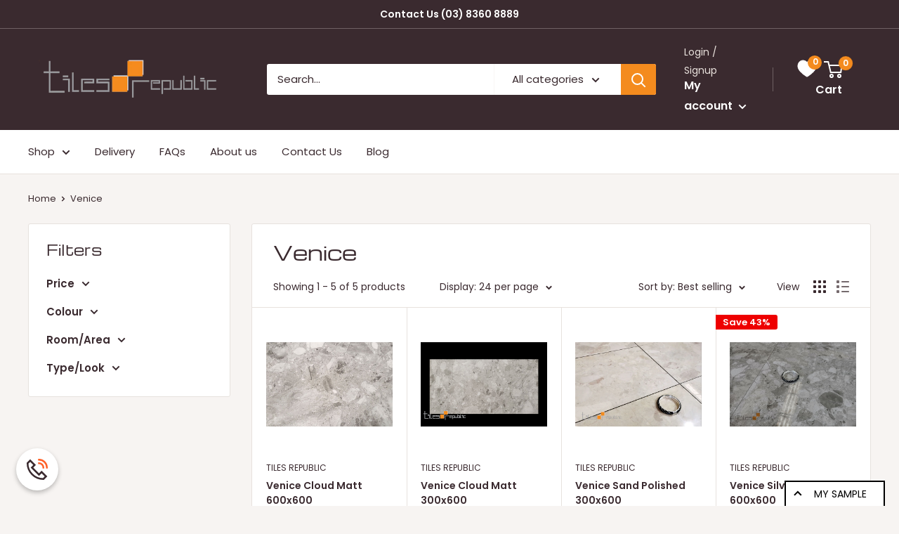

--- FILE ---
content_type: text/html; charset=utf-8
request_url: https://www.tilesrepublic.com.au/collections/venice
body_size: 33813
content:
<!doctype html>

<html class="no-js" lang="en">
  <head>
    <meta charset="utf-8">
    <meta name="viewport" content="width=device-width, initial-scale=1.0, height=device-height, minimum-scale=1.0, maximum-scale=1.0">
    <meta name="theme-color" content="#f48b1e">

    <title>Venice</title><link rel="canonical" href="https://www.tilesrepublic.com.au/collections/venice"><link rel="shortcut icon" href="//www.tilesrepublic.com.au/cdn/shop/files/tiles-fav_96x96.png?v=1613183461" type="image/png"><link rel="preload" as="style" href="//www.tilesrepublic.com.au/cdn/shop/t/23/assets/theme.css?v=113095649364231451371756195742">
    <link rel="preload" as="script" href="//www.tilesrepublic.com.au/cdn/shop/t/23/assets/theme.js?v=92196449767309142351758191991">
    <link rel="preconnect" href="https://cdn.shopify.com">
    <link rel="preconnect" href="https://fonts.shopifycdn.com">
    <link rel="dns-prefetch" href="https://productreviews.shopifycdn.com">
    <link rel="dns-prefetch" href="https://ajax.googleapis.com">
    <link rel="dns-prefetch" href="https://maps.googleapis.com">
    <link rel="dns-prefetch" href="https://maps.gstatic.com">

    <meta property="og:type" content="website">
  <meta property="og:title" content="Venice">
  <meta property="og:image" content="http://www.tilesrepublic.com.au/cdn/shop/files/vanice-c_4.jpg?v=1721456266">
  <meta property="og:image:secure_url" content="https://www.tilesrepublic.com.au/cdn/shop/files/vanice-c_4.jpg?v=1721456266">
  <meta property="og:image:width" content="1888">
  <meta property="og:image:height" content="1259"><meta property="og:url" content="https://www.tilesrepublic.com.au/collections/venice">
<meta property="og:site_name" content="Tiles Republic"><meta name="twitter:card" content="summary"><meta name="twitter:title" content="Venice">
  <meta name="twitter:description" content="">
  <meta name="twitter:image" content="https://www.tilesrepublic.com.au/cdn/shop/files/vanice-c_4_600x600_crop_center.jpg?v=1721456266">
    <link rel="preload" href="//www.tilesrepublic.com.au/cdn/fonts/michroma/michroma_n4.347bcb3e85cabb05ed1d61b7839001c2600de2fc.woff2" as="font" type="font/woff2" crossorigin><link rel="preload" href="//www.tilesrepublic.com.au/cdn/fonts/poppins/poppins_n4.0ba78fa5af9b0e1a374041b3ceaadf0a43b41362.woff2" as="font" type="font/woff2" crossorigin><style>
  @font-face {
  font-family: Michroma;
  font-weight: 400;
  font-style: normal;
  font-display: swap;
  src: url("//www.tilesrepublic.com.au/cdn/fonts/michroma/michroma_n4.347bcb3e85cabb05ed1d61b7839001c2600de2fc.woff2") format("woff2"),
       url("//www.tilesrepublic.com.au/cdn/fonts/michroma/michroma_n4.e52c93bb32cedc141e2cd67ee7a2e724c5af631b.woff") format("woff");
}

  @font-face {
  font-family: Poppins;
  font-weight: 400;
  font-style: normal;
  font-display: swap;
  src: url("//www.tilesrepublic.com.au/cdn/fonts/poppins/poppins_n4.0ba78fa5af9b0e1a374041b3ceaadf0a43b41362.woff2") format("woff2"),
       url("//www.tilesrepublic.com.au/cdn/fonts/poppins/poppins_n4.214741a72ff2596839fc9760ee7a770386cf16ca.woff") format("woff");
}

@font-face {
  font-family: Poppins;
  font-weight: 600;
  font-style: normal;
  font-display: swap;
  src: url("//www.tilesrepublic.com.au/cdn/fonts/poppins/poppins_n6.aa29d4918bc243723d56b59572e18228ed0786f6.woff2") format("woff2"),
       url("//www.tilesrepublic.com.au/cdn/fonts/poppins/poppins_n6.5f815d845fe073750885d5b7e619ee00e8111208.woff") format("woff");
}



  @font-face {
  font-family: Poppins;
  font-weight: 700;
  font-style: normal;
  font-display: swap;
  src: url("//www.tilesrepublic.com.au/cdn/fonts/poppins/poppins_n7.56758dcf284489feb014a026f3727f2f20a54626.woff2") format("woff2"),
       url("//www.tilesrepublic.com.au/cdn/fonts/poppins/poppins_n7.f34f55d9b3d3205d2cd6f64955ff4b36f0cfd8da.woff") format("woff");
}

  @font-face {
  font-family: Poppins;
  font-weight: 400;
  font-style: italic;
  font-display: swap;
  src: url("//www.tilesrepublic.com.au/cdn/fonts/poppins/poppins_i4.846ad1e22474f856bd6b81ba4585a60799a9f5d2.woff2") format("woff2"),
       url("//www.tilesrepublic.com.au/cdn/fonts/poppins/poppins_i4.56b43284e8b52fc64c1fd271f289a39e8477e9ec.woff") format("woff");
}

  @font-face {
  font-family: Poppins;
  font-weight: 700;
  font-style: italic;
  font-display: swap;
  src: url("//www.tilesrepublic.com.au/cdn/fonts/poppins/poppins_i7.42fd71da11e9d101e1e6c7932199f925f9eea42d.woff2") format("woff2"),
       url("//www.tilesrepublic.com.au/cdn/fonts/poppins/poppins_i7.ec8499dbd7616004e21155106d13837fff4cf556.woff") format("woff");
}


  :root {
    --default-text-font-size : 15px;
    --base-text-font-size    : 15px;
    --heading-font-family    : Michroma, sans-serif;
    --heading-font-weight    : 400;
    --heading-font-style     : normal;
    --text-font-family       : Poppins, sans-serif;
    --text-font-weight       : 400;
    --text-font-style        : normal;
    --text-font-bolder-weight: 600;
    --text-link-decoration   : underline;

    --text-color               : #3a2a2f;
    --text-color-rgb           : 58, 42, 47;
    --heading-color            : #3a2a2f;
    --border-color             : #e7e2de;
    --border-color-rgb         : 231, 226, 222;
    --form-border-color        : #dcd5cf;
    --accent-color             : #f48b1e;
    --accent-color-rgb         : 244, 139, 30;
    --link-color               : #f48b1e;
    --link-color-hover         : #bc6409;
    --background               : #f7f4f2;
    --secondary-background     : #ffffff;
    --secondary-background-rgb : 255, 255, 255;
    --accent-background        : rgba(244, 139, 30, 0.08);

    --input-background: #ffffff;

    --error-color       : #f48b1e;
    --error-background  : rgba(244, 139, 30, 0.07);
    --success-color     : #48b448;
    --success-background: rgba(72, 180, 72, 0.11);

    --primary-button-background      : #f48b1e;
    --primary-button-background-rgb  : 244, 139, 30;
    --primary-button-text-color      : #ffffff;
    --secondary-button-background    : #3a2a2f;
    --secondary-button-background-rgb: 58, 42, 47;
    --secondary-button-text-color    : #ffffff;

    --header-background      : #3a2a2f;
    --header-text-color      : #ffffff;
    --header-light-text-color: #e9e2dd;
    --header-border-color    : rgba(233, 226, 221, 0.3);
    --header-accent-color    : #f48b1e;

    --footer-background-color:    #f7f4f2;
    --footer-heading-text-color:  #3a2a2f;
    --footer-body-text-color:     #3a2a2f;
    --footer-body-text-color-rgb: 58, 42, 47;
    --footer-accent-color:        #f48b1e;
    --footer-accent-color-rgb:    244, 139, 30;
    --footer-border:              1px solid var(--border-color);
    
    --flickity-arrow-color: #bcaea3;--product-on-sale-accent           : #ee0000;
    --product-on-sale-accent-rgb       : 238, 0, 0;
    --product-on-sale-color            : #ffffff;
    --product-in-stock-color           : #008a00;
    --product-low-stock-color          : #ee0000;
    --product-sold-out-color           : #d1d1d4;
    --product-custom-label-1-background: #f48b1e;
    --product-custom-label-1-color     : #ffffff;
    --product-custom-label-2-background: #a95ebe;
    --product-custom-label-2-color     : #ffffff;
    --product-review-star-color        : #ffb647;

    --mobile-container-gutter : 20px;
    --desktop-container-gutter: 40px;

    /* Shopify related variables */
    --payment-terms-background-color: #f7f4f2;
  }
</style>

<script>
  // IE11 does not have support for CSS variables, so we have to polyfill them
  if (!(((window || {}).CSS || {}).supports && window.CSS.supports('(--a: 0)'))) {
    const script = document.createElement('script');
    script.type = 'text/javascript';
    script.src = 'https://cdn.jsdelivr.net/npm/css-vars-ponyfill@2';
    script.onload = function() {
      cssVars({});
    };

    document.getElementsByTagName('head')[0].appendChild(script);
  }
</script>


    <script>window.performance && window.performance.mark && window.performance.mark('shopify.content_for_header.start');</script><meta name="google-site-verification" content="3KGBiAkdPx-Vfcb6QY_BR-jCMKAaOr24AbElTpbwfs4">
<meta id="shopify-digital-wallet" name="shopify-digital-wallet" content="/6620923/digital_wallets/dialog">
<meta name="shopify-checkout-api-token" content="929d35332da4e487b3b7bd58c529572c">
<meta id="in-context-paypal-metadata" data-shop-id="6620923" data-venmo-supported="false" data-environment="production" data-locale="en_US" data-paypal-v4="true" data-currency="AUD">
<link rel="alternate" type="application/atom+xml" title="Feed" href="/collections/venice.atom" />
<link rel="alternate" type="application/json+oembed" href="https://www.tilesrepublic.com.au/collections/venice.oembed">
<script async="async" src="/checkouts/internal/preloads.js?locale=en-AU"></script>
<script id="shopify-features" type="application/json">{"accessToken":"929d35332da4e487b3b7bd58c529572c","betas":["rich-media-storefront-analytics"],"domain":"www.tilesrepublic.com.au","predictiveSearch":true,"shopId":6620923,"locale":"en"}</script>
<script>var Shopify = Shopify || {};
Shopify.shop = "tiles-republic.myshopify.com";
Shopify.locale = "en";
Shopify.currency = {"active":"AUD","rate":"1.0"};
Shopify.country = "AU";
Shopify.theme = {"name":"Updated copy of Warehouse","id":136675786851,"schema_name":"Warehouse","schema_version":"6.6.0","theme_store_id":871,"role":"main"};
Shopify.theme.handle = "null";
Shopify.theme.style = {"id":null,"handle":null};
Shopify.cdnHost = "www.tilesrepublic.com.au/cdn";
Shopify.routes = Shopify.routes || {};
Shopify.routes.root = "/";</script>
<script type="module">!function(o){(o.Shopify=o.Shopify||{}).modules=!0}(window);</script>
<script>!function(o){function n(){var o=[];function n(){o.push(Array.prototype.slice.apply(arguments))}return n.q=o,n}var t=o.Shopify=o.Shopify||{};t.loadFeatures=n(),t.autoloadFeatures=n()}(window);</script>
<script id="shop-js-analytics" type="application/json">{"pageType":"collection"}</script>
<script defer="defer" async type="module" src="//www.tilesrepublic.com.au/cdn/shopifycloud/shop-js/modules/v2/client.init-shop-cart-sync_WVOgQShq.en.esm.js"></script>
<script defer="defer" async type="module" src="//www.tilesrepublic.com.au/cdn/shopifycloud/shop-js/modules/v2/chunk.common_C_13GLB1.esm.js"></script>
<script defer="defer" async type="module" src="//www.tilesrepublic.com.au/cdn/shopifycloud/shop-js/modules/v2/chunk.modal_CLfMGd0m.esm.js"></script>
<script type="module">
  await import("//www.tilesrepublic.com.au/cdn/shopifycloud/shop-js/modules/v2/client.init-shop-cart-sync_WVOgQShq.en.esm.js");
await import("//www.tilesrepublic.com.au/cdn/shopifycloud/shop-js/modules/v2/chunk.common_C_13GLB1.esm.js");
await import("//www.tilesrepublic.com.au/cdn/shopifycloud/shop-js/modules/v2/chunk.modal_CLfMGd0m.esm.js");

  window.Shopify.SignInWithShop?.initShopCartSync?.({"fedCMEnabled":true,"windoidEnabled":true});

</script>
<script>(function() {
  var isLoaded = false;
  function asyncLoad() {
    if (isLoaded) return;
    isLoaded = true;
    var urls = ["https:\/\/product-samples.herokuapp.com\/complied\/main.min.js?shop=tiles-republic.myshopify.com"];
    for (var i = 0; i < urls.length; i++) {
      var s = document.createElement('script');
      s.type = 'text/javascript';
      s.async = true;
      s.src = urls[i];
      var x = document.getElementsByTagName('script')[0];
      x.parentNode.insertBefore(s, x);
    }
  };
  if(window.attachEvent) {
    window.attachEvent('onload', asyncLoad);
  } else {
    window.addEventListener('load', asyncLoad, false);
  }
})();</script>
<script id="__st">var __st={"a":6620923,"offset":39600,"reqid":"76587c25-3bad-4d83-8198-dee33df4e0da-1769682264","pageurl":"www.tilesrepublic.com.au\/collections\/venice","u":"2804e3c44678","p":"collection","rtyp":"collection","rid":173134938211};</script>
<script>window.ShopifyPaypalV4VisibilityTracking = true;</script>
<script id="captcha-bootstrap">!function(){'use strict';const t='contact',e='account',n='new_comment',o=[[t,t],['blogs',n],['comments',n],[t,'customer']],c=[[e,'customer_login'],[e,'guest_login'],[e,'recover_customer_password'],[e,'create_customer']],r=t=>t.map((([t,e])=>`form[action*='/${t}']:not([data-nocaptcha='true']) input[name='form_type'][value='${e}']`)).join(','),a=t=>()=>t?[...document.querySelectorAll(t)].map((t=>t.form)):[];function s(){const t=[...o],e=r(t);return a(e)}const i='password',u='form_key',d=['recaptcha-v3-token','g-recaptcha-response','h-captcha-response',i],f=()=>{try{return window.sessionStorage}catch{return}},m='__shopify_v',_=t=>t.elements[u];function p(t,e,n=!1){try{const o=window.sessionStorage,c=JSON.parse(o.getItem(e)),{data:r}=function(t){const{data:e,action:n}=t;return t[m]||n?{data:e,action:n}:{data:t,action:n}}(c);for(const[e,n]of Object.entries(r))t.elements[e]&&(t.elements[e].value=n);n&&o.removeItem(e)}catch(o){console.error('form repopulation failed',{error:o})}}const l='form_type',E='cptcha';function T(t){t.dataset[E]=!0}const w=window,h=w.document,L='Shopify',v='ce_forms',y='captcha';let A=!1;((t,e)=>{const n=(g='f06e6c50-85a8-45c8-87d0-21a2b65856fe',I='https://cdn.shopify.com/shopifycloud/storefront-forms-hcaptcha/ce_storefront_forms_captcha_hcaptcha.v1.5.2.iife.js',D={infoText:'Protected by hCaptcha',privacyText:'Privacy',termsText:'Terms'},(t,e,n)=>{const o=w[L][v],c=o.bindForm;if(c)return c(t,g,e,D).then(n);var r;o.q.push([[t,g,e,D],n]),r=I,A||(h.body.append(Object.assign(h.createElement('script'),{id:'captcha-provider',async:!0,src:r})),A=!0)});var g,I,D;w[L]=w[L]||{},w[L][v]=w[L][v]||{},w[L][v].q=[],w[L][y]=w[L][y]||{},w[L][y].protect=function(t,e){n(t,void 0,e),T(t)},Object.freeze(w[L][y]),function(t,e,n,w,h,L){const[v,y,A,g]=function(t,e,n){const i=e?o:[],u=t?c:[],d=[...i,...u],f=r(d),m=r(i),_=r(d.filter((([t,e])=>n.includes(e))));return[a(f),a(m),a(_),s()]}(w,h,L),I=t=>{const e=t.target;return e instanceof HTMLFormElement?e:e&&e.form},D=t=>v().includes(t);t.addEventListener('submit',(t=>{const e=I(t);if(!e)return;const n=D(e)&&!e.dataset.hcaptchaBound&&!e.dataset.recaptchaBound,o=_(e),c=g().includes(e)&&(!o||!o.value);(n||c)&&t.preventDefault(),c&&!n&&(function(t){try{if(!f())return;!function(t){const e=f();if(!e)return;const n=_(t);if(!n)return;const o=n.value;o&&e.removeItem(o)}(t);const e=Array.from(Array(32),(()=>Math.random().toString(36)[2])).join('');!function(t,e){_(t)||t.append(Object.assign(document.createElement('input'),{type:'hidden',name:u})),t.elements[u].value=e}(t,e),function(t,e){const n=f();if(!n)return;const o=[...t.querySelectorAll(`input[type='${i}']`)].map((({name:t})=>t)),c=[...d,...o],r={};for(const[a,s]of new FormData(t).entries())c.includes(a)||(r[a]=s);n.setItem(e,JSON.stringify({[m]:1,action:t.action,data:r}))}(t,e)}catch(e){console.error('failed to persist form',e)}}(e),e.submit())}));const S=(t,e)=>{t&&!t.dataset[E]&&(n(t,e.some((e=>e===t))),T(t))};for(const o of['focusin','change'])t.addEventListener(o,(t=>{const e=I(t);D(e)&&S(e,y())}));const B=e.get('form_key'),M=e.get(l),P=B&&M;t.addEventListener('DOMContentLoaded',(()=>{const t=y();if(P)for(const e of t)e.elements[l].value===M&&p(e,B);[...new Set([...A(),...v().filter((t=>'true'===t.dataset.shopifyCaptcha))])].forEach((e=>S(e,t)))}))}(h,new URLSearchParams(w.location.search),n,t,e,['guest_login'])})(!0,!0)}();</script>
<script integrity="sha256-4kQ18oKyAcykRKYeNunJcIwy7WH5gtpwJnB7kiuLZ1E=" data-source-attribution="shopify.loadfeatures" defer="defer" src="//www.tilesrepublic.com.au/cdn/shopifycloud/storefront/assets/storefront/load_feature-a0a9edcb.js" crossorigin="anonymous"></script>
<script data-source-attribution="shopify.dynamic_checkout.dynamic.init">var Shopify=Shopify||{};Shopify.PaymentButton=Shopify.PaymentButton||{isStorefrontPortableWallets:!0,init:function(){window.Shopify.PaymentButton.init=function(){};var t=document.createElement("script");t.src="https://www.tilesrepublic.com.au/cdn/shopifycloud/portable-wallets/latest/portable-wallets.en.js",t.type="module",document.head.appendChild(t)}};
</script>
<script data-source-attribution="shopify.dynamic_checkout.buyer_consent">
  function portableWalletsHideBuyerConsent(e){var t=document.getElementById("shopify-buyer-consent"),n=document.getElementById("shopify-subscription-policy-button");t&&n&&(t.classList.add("hidden"),t.setAttribute("aria-hidden","true"),n.removeEventListener("click",e))}function portableWalletsShowBuyerConsent(e){var t=document.getElementById("shopify-buyer-consent"),n=document.getElementById("shopify-subscription-policy-button");t&&n&&(t.classList.remove("hidden"),t.removeAttribute("aria-hidden"),n.addEventListener("click",e))}window.Shopify?.PaymentButton&&(window.Shopify.PaymentButton.hideBuyerConsent=portableWalletsHideBuyerConsent,window.Shopify.PaymentButton.showBuyerConsent=portableWalletsShowBuyerConsent);
</script>
<script data-source-attribution="shopify.dynamic_checkout.cart.bootstrap">document.addEventListener("DOMContentLoaded",(function(){function t(){return document.querySelector("shopify-accelerated-checkout-cart, shopify-accelerated-checkout")}if(t())Shopify.PaymentButton.init();else{new MutationObserver((function(e,n){t()&&(Shopify.PaymentButton.init(),n.disconnect())})).observe(document.body,{childList:!0,subtree:!0})}}));
</script>
<link id="shopify-accelerated-checkout-styles" rel="stylesheet" media="screen" href="https://www.tilesrepublic.com.au/cdn/shopifycloud/portable-wallets/latest/accelerated-checkout-backwards-compat.css" crossorigin="anonymous">
<style id="shopify-accelerated-checkout-cart">
        #shopify-buyer-consent {
  margin-top: 1em;
  display: inline-block;
  width: 100%;
}

#shopify-buyer-consent.hidden {
  display: none;
}

#shopify-subscription-policy-button {
  background: none;
  border: none;
  padding: 0;
  text-decoration: underline;
  font-size: inherit;
  cursor: pointer;
}

#shopify-subscription-policy-button::before {
  box-shadow: none;
}

      </style>

<script>window.performance && window.performance.mark && window.performance.mark('shopify.content_for_header.end');</script>

    <link rel="stylesheet" href="//www.tilesrepublic.com.au/cdn/shop/t/23/assets/theme.css?v=113095649364231451371756195742">

    <script type="application/ld+json">
  {
    "@context": "https://schema.org",
    "@type": "BreadcrumbList",
    "itemListElement": [{
        "@type": "ListItem",
        "position": 1,
        "name": "Home",
        "item": "https://www.tilesrepublic.com.au"
      },{
            "@type": "ListItem",
            "position": 2,
            "name": "Venice",
            "item": "https://www.tilesrepublic.com.au/collections/venice"
          }]
  }
</script>

    <script>
      // This allows to expose several variables to the global scope, to be used in scripts
      window.theme = {
        pageType: "collection",
        cartCount: 0,
        moneyFormat: "${{amount}}",
        moneyWithCurrencyFormat: "${{amount}} AUD",
        currencyCodeEnabled: false,
        showDiscount: true,
        discountMode: "percentage",
        cartType: "drawer"
      };

      window.routes = {
        rootUrl: "\/",
        rootUrlWithoutSlash: '',
        cartUrl: "\/cart",
        cartAddUrl: "\/cart\/add",
        cartChangeUrl: "\/cart\/change",
        searchUrl: "\/search",
        productRecommendationsUrl: "\/recommendations\/products"
      };

      window.languages = {
        productRegularPrice: "Regular price",
        productSalePrice: "Sale price",
        collectionOnSaleLabel: "Save {{savings}}",
        productFormUnavailable: "Unavailable",
        productFormAddToCart: "Add to cart",
        productFormPreOrder: "Pre-order",
        productFormSoldOut: "Sold out",
        productAdded: "Product has been added to your cart",
        productAddedShort: "Added!",
        shippingEstimatorNoResults: "No shipping could be found for your address.",
        shippingEstimatorOneResult: "There is one shipping rate for your address:",
        shippingEstimatorMultipleResults: "There are {{count}} shipping rates for your address:",
        shippingEstimatorErrors: "There are some errors:"
      };

      document.documentElement.className = document.documentElement.className.replace('no-js', 'js');
    </script><script src="//www.tilesrepublic.com.au/cdn/shop/t/23/assets/theme.js?v=92196449767309142351758191991" defer></script>
    <script src="//www.tilesrepublic.com.au/cdn/shop/t/23/assets/custom.js?v=54761814831326295771758192327" defer></script><script>
        (function () {
          window.onpageshow = function() {
            // We force re-freshing the cart content onpageshow, as most browsers will serve a cache copy when hitting the
            // back button, which cause staled data
            document.documentElement.dispatchEvent(new CustomEvent('cart:refresh', {
              bubbles: true,
              detail: {scrollToTop: false}
            }));
          };
        })();
      </script><!-- BEGIN app block: shopify://apps/se-wishlist-engine/blocks/app-embed/8f7c0857-8e71-463d-a168-8e133094753b --><link rel="preload" href="https://cdn.shopify.com/extensions/019bdabd-6cb4-76dd-b102-0fca94c8df62/wishlist-engine-226/assets/wishlist-engine.css" as="style" onload="this.onload=null;this.rel='stylesheet'">
<noscript><link rel="stylesheet" href="https://cdn.shopify.com/extensions/019bdabd-6cb4-76dd-b102-0fca94c8df62/wishlist-engine-226/assets/wishlist-engine.css"></noscript>

<meta name="wishlist_shop_current_currency" content="${{amount}}" id="wishlist_shop_current_currency"/>
<script data-id="Ad05seVZTT0FSY1FTM__14198427981142892921" type="application/javascript">
  var  customHeartIcon='';
  var  customHeartFillIcon='';
</script>

 
<script src="https://cdn.shopify.com/extensions/019bdabd-6cb4-76dd-b102-0fca94c8df62/wishlist-engine-226/assets/wishlist-engine-app.js" defer></script>

<!-- END app block --><!-- BEGIN app block: shopify://apps/yoast-seo/blocks/metatags/7c777011-bc88-4743-a24e-64336e1e5b46 -->
<!-- This site is optimized with Yoast SEO for Shopify -->
<title>Venice - Tiles Republic</title>
<link rel="canonical" href="https://www.tilesrepublic.com.au/collections/venice" />
<meta name="robots" content="index, follow, max-image-preview:large, max-snippet:-1, max-video-preview:-1" />
<meta property="og:site_name" content="Tiles Republic" />
<meta property="og:url" content="https://www.tilesrepublic.com.au/collections/venice" />
<meta property="og:locale" content="en_US" />
<meta property="og:type" content="website" />
<meta property="og:title" content="Venice - Tiles Republic" />
<meta property="og:image" content="https://www.tilesrepublic.com.au/cdn/shop/files/logo-tiles-republic_155x_2x-1.webp?v=1728606373" />
<meta property="og:image:height" content="60" />
<meta property="og:image:width" content="272" />
<meta name="twitter:card" content="summary_large_image" />
<script type="application/ld+json" id="yoast-schema-graph">
{
  "@context": "https://schema.org",
  "@graph": [
    {
      "@type": "Organization",
      "@id": "https://www.tilesrepublic.com.au/#/schema/organization/1",
      "url": "https://www.tilesrepublic.com.au",
      "name": "Tiles Republic",
      "logo": {
        "@id": "https://www.tilesrepublic.com.au/#/schema/ImageObject/25469104554083"
      },
      "image": [
        {
          "@id": "https://www.tilesrepublic.com.au/#/schema/ImageObject/25469104554083"
        }
      ],
      "hasMerchantReturnPolicy": {
        "@type": "MerchantReturnPolicy",
        "merchantReturnLink": "https://www.tilesrepublic.com.au/policies/refund-policy"
      },
      "sameAs": ["https:\/\/www.facebook.com\/tilesrepublic"]
    },
    {
      "@type": "ImageObject",
      "@id": "https://www.tilesrepublic.com.au/#/schema/ImageObject/25469104554083",
      "width": 272,
      "height": 60,
      "url": "https:\/\/www.tilesrepublic.com.au\/cdn\/shop\/files\/logo-tiles-republic_155x_2x-1_dfa8d660-9494-43bb-93a6-73a868d27af1.webp?v=1743992523",
      "contentUrl": "https:\/\/www.tilesrepublic.com.au\/cdn\/shop\/files\/logo-tiles-republic_155x_2x-1_dfa8d660-9494-43bb-93a6-73a868d27af1.webp?v=1743992523"
    },
    {
      "@type": "WebSite",
      "@id": "https://www.tilesrepublic.com.au/#/schema/website/1",
      "url": "https://www.tilesrepublic.com.au",
      "name": "Tiles Republic",
      "potentialAction": {
        "@type": "SearchAction",
        "target": "https://www.tilesrepublic.com.au/search?q={search_term_string}",
        "query-input": "required name=search_term_string"
      },
      "publisher": {
        "@id": "https://www.tilesrepublic.com.au/#/schema/organization/1"
      },
      "inLanguage": "en"
    },
    {
      "@type": "CollectionPage",
      "@id": "https:\/\/www.tilesrepublic.com.au\/collections\/venice",
      "name": "Venice - Tiles Republic",
      "datePublished": "2021-01-22T04:05:10+11:00",
      "breadcrumb": {
        "@id": "https:\/\/www.tilesrepublic.com.au\/collections\/venice\/#\/schema\/breadcrumb"
      },
      "primaryImageOfPage": {
        "@id": "https://www.tilesrepublic.com.au/#/schema/ImageObject/856644649059"
      },
      "image": [{
        "@id": "https://www.tilesrepublic.com.au/#/schema/ImageObject/856644649059"
      }],
      "isPartOf": {
        "@id": "https://www.tilesrepublic.com.au/#/schema/website/1"
      },
      "url": "https:\/\/www.tilesrepublic.com.au\/collections\/venice"
    },
    {
      "@type": "ImageObject",
      "@id": "https://www.tilesrepublic.com.au/#/schema/ImageObject/856644649059",
      "width": 272,
      "height": 60,
      "url": "https:\/\/www.tilesrepublic.com.au\/cdn\/shop\/files\/logo-tiles-republic_155x_2x-1.webp?v=1728606373",
      "contentUrl": "https:\/\/www.tilesrepublic.com.au\/cdn\/shop\/files\/logo-tiles-republic_155x_2x-1.webp?v=1728606373"
    },
    {
      "@type": "BreadcrumbList",
      "@id": "https:\/\/www.tilesrepublic.com.au\/collections\/venice\/#\/schema\/breadcrumb",
      "itemListElement": [
        {
          "@type": "ListItem",
          "name": "Tiles Republic",
          "item": "https:\/\/www.tilesrepublic.com.au",
          "position": 1
        },
        {
          "@type": "ListItem",
          "name": "Collections",
          "item": "https:\/\/www.tilesrepublic.com.au\/collections",
          "position": 2
        },
        {
          "@type": "ListItem",
          "name": "Venice",
          "position": 3
        }
      ]
    }

  ]}
</script>
<!--/ Yoast SEO -->
<!-- END app block --><script src="https://cdn.shopify.com/extensions/d32fb49d-7f37-4bc8-bbd0-c4621550dcda/willdesk-live-chat-helpdesk-6/assets/willdesk.min.js" type="text/javascript" defer="defer"></script>
<link href="https://monorail-edge.shopifysvc.com" rel="dns-prefetch">
<script>(function(){if ("sendBeacon" in navigator && "performance" in window) {try {var session_token_from_headers = performance.getEntriesByType('navigation')[0].serverTiming.find(x => x.name == '_s').description;} catch {var session_token_from_headers = undefined;}var session_cookie_matches = document.cookie.match(/_shopify_s=([^;]*)/);var session_token_from_cookie = session_cookie_matches && session_cookie_matches.length === 2 ? session_cookie_matches[1] : "";var session_token = session_token_from_headers || session_token_from_cookie || "";function handle_abandonment_event(e) {var entries = performance.getEntries().filter(function(entry) {return /monorail-edge.shopifysvc.com/.test(entry.name);});if (!window.abandonment_tracked && entries.length === 0) {window.abandonment_tracked = true;var currentMs = Date.now();var navigation_start = performance.timing.navigationStart;var payload = {shop_id: 6620923,url: window.location.href,navigation_start,duration: currentMs - navigation_start,session_token,page_type: "collection"};window.navigator.sendBeacon("https://monorail-edge.shopifysvc.com/v1/produce", JSON.stringify({schema_id: "online_store_buyer_site_abandonment/1.1",payload: payload,metadata: {event_created_at_ms: currentMs,event_sent_at_ms: currentMs}}));}}window.addEventListener('pagehide', handle_abandonment_event);}}());</script>
<script id="web-pixels-manager-setup">(function e(e,d,r,n,o){if(void 0===o&&(o={}),!Boolean(null===(a=null===(i=window.Shopify)||void 0===i?void 0:i.analytics)||void 0===a?void 0:a.replayQueue)){var i,a;window.Shopify=window.Shopify||{};var t=window.Shopify;t.analytics=t.analytics||{};var s=t.analytics;s.replayQueue=[],s.publish=function(e,d,r){return s.replayQueue.push([e,d,r]),!0};try{self.performance.mark("wpm:start")}catch(e){}var l=function(){var e={modern:/Edge?\/(1{2}[4-9]|1[2-9]\d|[2-9]\d{2}|\d{4,})\.\d+(\.\d+|)|Firefox\/(1{2}[4-9]|1[2-9]\d|[2-9]\d{2}|\d{4,})\.\d+(\.\d+|)|Chrom(ium|e)\/(9{2}|\d{3,})\.\d+(\.\d+|)|(Maci|X1{2}).+ Version\/(15\.\d+|(1[6-9]|[2-9]\d|\d{3,})\.\d+)([,.]\d+|)( \(\w+\)|)( Mobile\/\w+|) Safari\/|Chrome.+OPR\/(9{2}|\d{3,})\.\d+\.\d+|(CPU[ +]OS|iPhone[ +]OS|CPU[ +]iPhone|CPU IPhone OS|CPU iPad OS)[ +]+(15[._]\d+|(1[6-9]|[2-9]\d|\d{3,})[._]\d+)([._]\d+|)|Android:?[ /-](13[3-9]|1[4-9]\d|[2-9]\d{2}|\d{4,})(\.\d+|)(\.\d+|)|Android.+Firefox\/(13[5-9]|1[4-9]\d|[2-9]\d{2}|\d{4,})\.\d+(\.\d+|)|Android.+Chrom(ium|e)\/(13[3-9]|1[4-9]\d|[2-9]\d{2}|\d{4,})\.\d+(\.\d+|)|SamsungBrowser\/([2-9]\d|\d{3,})\.\d+/,legacy:/Edge?\/(1[6-9]|[2-9]\d|\d{3,})\.\d+(\.\d+|)|Firefox\/(5[4-9]|[6-9]\d|\d{3,})\.\d+(\.\d+|)|Chrom(ium|e)\/(5[1-9]|[6-9]\d|\d{3,})\.\d+(\.\d+|)([\d.]+$|.*Safari\/(?![\d.]+ Edge\/[\d.]+$))|(Maci|X1{2}).+ Version\/(10\.\d+|(1[1-9]|[2-9]\d|\d{3,})\.\d+)([,.]\d+|)( \(\w+\)|)( Mobile\/\w+|) Safari\/|Chrome.+OPR\/(3[89]|[4-9]\d|\d{3,})\.\d+\.\d+|(CPU[ +]OS|iPhone[ +]OS|CPU[ +]iPhone|CPU IPhone OS|CPU iPad OS)[ +]+(10[._]\d+|(1[1-9]|[2-9]\d|\d{3,})[._]\d+)([._]\d+|)|Android:?[ /-](13[3-9]|1[4-9]\d|[2-9]\d{2}|\d{4,})(\.\d+|)(\.\d+|)|Mobile Safari.+OPR\/([89]\d|\d{3,})\.\d+\.\d+|Android.+Firefox\/(13[5-9]|1[4-9]\d|[2-9]\d{2}|\d{4,})\.\d+(\.\d+|)|Android.+Chrom(ium|e)\/(13[3-9]|1[4-9]\d|[2-9]\d{2}|\d{4,})\.\d+(\.\d+|)|Android.+(UC? ?Browser|UCWEB|U3)[ /]?(15\.([5-9]|\d{2,})|(1[6-9]|[2-9]\d|\d{3,})\.\d+)\.\d+|SamsungBrowser\/(5\.\d+|([6-9]|\d{2,})\.\d+)|Android.+MQ{2}Browser\/(14(\.(9|\d{2,})|)|(1[5-9]|[2-9]\d|\d{3,})(\.\d+|))(\.\d+|)|K[Aa][Ii]OS\/(3\.\d+|([4-9]|\d{2,})\.\d+)(\.\d+|)/},d=e.modern,r=e.legacy,n=navigator.userAgent;return n.match(d)?"modern":n.match(r)?"legacy":"unknown"}(),u="modern"===l?"modern":"legacy",c=(null!=n?n:{modern:"",legacy:""})[u],f=function(e){return[e.baseUrl,"/wpm","/b",e.hashVersion,"modern"===e.buildTarget?"m":"l",".js"].join("")}({baseUrl:d,hashVersion:r,buildTarget:u}),m=function(e){var d=e.version,r=e.bundleTarget,n=e.surface,o=e.pageUrl,i=e.monorailEndpoint;return{emit:function(e){var a=e.status,t=e.errorMsg,s=(new Date).getTime(),l=JSON.stringify({metadata:{event_sent_at_ms:s},events:[{schema_id:"web_pixels_manager_load/3.1",payload:{version:d,bundle_target:r,page_url:o,status:a,surface:n,error_msg:t},metadata:{event_created_at_ms:s}}]});if(!i)return console&&console.warn&&console.warn("[Web Pixels Manager] No Monorail endpoint provided, skipping logging."),!1;try{return self.navigator.sendBeacon.bind(self.navigator)(i,l)}catch(e){}var u=new XMLHttpRequest;try{return u.open("POST",i,!0),u.setRequestHeader("Content-Type","text/plain"),u.send(l),!0}catch(e){return console&&console.warn&&console.warn("[Web Pixels Manager] Got an unhandled error while logging to Monorail."),!1}}}}({version:r,bundleTarget:l,surface:e.surface,pageUrl:self.location.href,monorailEndpoint:e.monorailEndpoint});try{o.browserTarget=l,function(e){var d=e.src,r=e.async,n=void 0===r||r,o=e.onload,i=e.onerror,a=e.sri,t=e.scriptDataAttributes,s=void 0===t?{}:t,l=document.createElement("script"),u=document.querySelector("head"),c=document.querySelector("body");if(l.async=n,l.src=d,a&&(l.integrity=a,l.crossOrigin="anonymous"),s)for(var f in s)if(Object.prototype.hasOwnProperty.call(s,f))try{l.dataset[f]=s[f]}catch(e){}if(o&&l.addEventListener("load",o),i&&l.addEventListener("error",i),u)u.appendChild(l);else{if(!c)throw new Error("Did not find a head or body element to append the script");c.appendChild(l)}}({src:f,async:!0,onload:function(){if(!function(){var e,d;return Boolean(null===(d=null===(e=window.Shopify)||void 0===e?void 0:e.analytics)||void 0===d?void 0:d.initialized)}()){var d=window.webPixelsManager.init(e)||void 0;if(d){var r=window.Shopify.analytics;r.replayQueue.forEach((function(e){var r=e[0],n=e[1],o=e[2];d.publishCustomEvent(r,n,o)})),r.replayQueue=[],r.publish=d.publishCustomEvent,r.visitor=d.visitor,r.initialized=!0}}},onerror:function(){return m.emit({status:"failed",errorMsg:"".concat(f," has failed to load")})},sri:function(e){var d=/^sha384-[A-Za-z0-9+/=]+$/;return"string"==typeof e&&d.test(e)}(c)?c:"",scriptDataAttributes:o}),m.emit({status:"loading"})}catch(e){m.emit({status:"failed",errorMsg:(null==e?void 0:e.message)||"Unknown error"})}}})({shopId: 6620923,storefrontBaseUrl: "https://www.tilesrepublic.com.au",extensionsBaseUrl: "https://extensions.shopifycdn.com/cdn/shopifycloud/web-pixels-manager",monorailEndpoint: "https://monorail-edge.shopifysvc.com/unstable/produce_batch",surface: "storefront-renderer",enabledBetaFlags: ["2dca8a86"],webPixelsConfigList: [{"id":"1111687267","configuration":"{\"config\":\"{\\\"google_tag_ids\\\":[\\\"AW-657554956\\\",\\\"GT-PZMLCPPH\\\"],\\\"target_country\\\":\\\"ZZ\\\",\\\"gtag_events\\\":[{\\\"type\\\":\\\"search\\\",\\\"action_label\\\":\\\"G-RQR74XR6L8\\\"},{\\\"type\\\":\\\"begin_checkout\\\",\\\"action_label\\\":\\\"G-RQR74XR6L8\\\"},{\\\"type\\\":\\\"view_item\\\",\\\"action_label\\\":[\\\"G-RQR74XR6L8\\\",\\\"MC-V7JR1GTB8W\\\"]},{\\\"type\\\":\\\"purchase\\\",\\\"action_label\\\":[\\\"G-RQR74XR6L8\\\",\\\"MC-V7JR1GTB8W\\\"]},{\\\"type\\\":\\\"page_view\\\",\\\"action_label\\\":[\\\"G-RQR74XR6L8\\\",\\\"MC-V7JR1GTB8W\\\"]},{\\\"type\\\":\\\"add_payment_info\\\",\\\"action_label\\\":\\\"G-RQR74XR6L8\\\"},{\\\"type\\\":\\\"add_to_cart\\\",\\\"action_label\\\":\\\"G-RQR74XR6L8\\\"}],\\\"enable_monitoring_mode\\\":false}\"}","eventPayloadVersion":"v1","runtimeContext":"OPEN","scriptVersion":"b2a88bafab3e21179ed38636efcd8a93","type":"APP","apiClientId":1780363,"privacyPurposes":[],"dataSharingAdjustments":{"protectedCustomerApprovalScopes":["read_customer_address","read_customer_email","read_customer_name","read_customer_personal_data","read_customer_phone"]}},{"id":"412975203","configuration":"{\"accountID\":\"29400\"}","eventPayloadVersion":"v1","runtimeContext":"STRICT","scriptVersion":"363102036fac99816563490492e5399f","type":"APP","apiClientId":4866667,"privacyPurposes":["ANALYTICS","MARKETING","SALE_OF_DATA"],"dataSharingAdjustments":{"protectedCustomerApprovalScopes":["read_customer_email","read_customer_name","read_customer_personal_data","read_customer_phone"]}},{"id":"105250915","configuration":"{\"pixel_id\":\"1504278310106207\",\"pixel_type\":\"facebook_pixel\",\"metaapp_system_user_token\":\"-\"}","eventPayloadVersion":"v1","runtimeContext":"OPEN","scriptVersion":"ca16bc87fe92b6042fbaa3acc2fbdaa6","type":"APP","apiClientId":2329312,"privacyPurposes":["ANALYTICS","MARKETING","SALE_OF_DATA"],"dataSharingAdjustments":{"protectedCustomerApprovalScopes":["read_customer_address","read_customer_email","read_customer_name","read_customer_personal_data","read_customer_phone"]}},{"id":"shopify-app-pixel","configuration":"{}","eventPayloadVersion":"v1","runtimeContext":"STRICT","scriptVersion":"0450","apiClientId":"shopify-pixel","type":"APP","privacyPurposes":["ANALYTICS","MARKETING"]},{"id":"shopify-custom-pixel","eventPayloadVersion":"v1","runtimeContext":"LAX","scriptVersion":"0450","apiClientId":"shopify-pixel","type":"CUSTOM","privacyPurposes":["ANALYTICS","MARKETING"]}],isMerchantRequest: false,initData: {"shop":{"name":"Tiles Republic","paymentSettings":{"currencyCode":"AUD"},"myshopifyDomain":"tiles-republic.myshopify.com","countryCode":"AU","storefrontUrl":"https:\/\/www.tilesrepublic.com.au"},"customer":null,"cart":null,"checkout":null,"productVariants":[],"purchasingCompany":null},},"https://www.tilesrepublic.com.au/cdn","1d2a099fw23dfb22ep557258f5m7a2edbae",{"modern":"","legacy":""},{"shopId":"6620923","storefrontBaseUrl":"https:\/\/www.tilesrepublic.com.au","extensionBaseUrl":"https:\/\/extensions.shopifycdn.com\/cdn\/shopifycloud\/web-pixels-manager","surface":"storefront-renderer","enabledBetaFlags":"[\"2dca8a86\"]","isMerchantRequest":"false","hashVersion":"1d2a099fw23dfb22ep557258f5m7a2edbae","publish":"custom","events":"[[\"page_viewed\",{}],[\"collection_viewed\",{\"collection\":{\"id\":\"173134938211\",\"title\":\"Venice\",\"productVariants\":[{\"price\":{\"amount\":27.99,\"currencyCode\":\"AUD\"},\"product\":{\"title\":\"Venice Cloud Matt 600x600\",\"vendor\":\"Tiles Republic\",\"id\":\"4692364623971\",\"untranslatedTitle\":\"Venice Cloud Matt 600x600\",\"url\":\"\/products\/venice-cloud-matt-600x600\",\"type\":\"Tiles\"},\"id\":\"33007811723363\",\"image\":{\"src\":\"\/\/www.tilesrepublic.com.au\/cdn\/shop\/files\/vanice-c_1.jpg?v=1721456252\"},\"sku\":\"SDFN6850\",\"title\":\"Default Title\",\"untranslatedTitle\":\"Default Title\"},{\"price\":{\"amount\":27.99,\"currencyCode\":\"AUD\"},\"product\":{\"title\":\"Venice Cloud Matt 300x600\",\"vendor\":\"Tiles Republic\",\"id\":\"4692360855651\",\"untranslatedTitle\":\"Venice Cloud Matt 300x600\",\"url\":\"\/products\/venice-cloud-matt-300x600\",\"type\":\"Tiles\"},\"id\":\"33007806578787\",\"image\":{\"src\":\"\/\/www.tilesrepublic.com.au\/cdn\/shop\/files\/vanice-cloud_9.jpg?v=1723440059\"},\"sku\":\"SDFN36850\",\"title\":\"Default Title\",\"untranslatedTitle\":\"Default Title\"},{\"price\":{\"amount\":28.99,\"currencyCode\":\"AUD\"},\"product\":{\"title\":\"Venice Sand Polished 300x600\",\"vendor\":\"Tiles Republic\",\"id\":\"4754380292195\",\"untranslatedTitle\":\"Venice Sand Polished 300x600\",\"url\":\"\/products\/venice-sand-polished-300x600\",\"type\":\"Tiles\"},\"id\":\"33326879244387\",\"image\":{\"src\":\"\/\/www.tilesrepublic.com.au\/cdn\/shop\/products\/vanice-sand-gloss_3.jpg?v=1607729236\"},\"sku\":\"SDX36853P\",\"title\":\"Default Title\",\"untranslatedTitle\":\"Default Title\"},{\"price\":{\"amount\":16.5,\"currencyCode\":\"AUD\"},\"product\":{\"title\":\"Venice Silver Polished 600x600\",\"vendor\":\"Tiles Republic\",\"id\":\"4754380652643\",\"untranslatedTitle\":\"Venice Silver Polished 600x600\",\"url\":\"\/products\/venice-silver-polished-600x600\",\"type\":\"Tiles\"},\"id\":\"33326879801443\",\"image\":{\"src\":\"\/\/www.tilesrepublic.com.au\/cdn\/shop\/products\/vanice-silver-gloss_3.jpg?v=1607730522\"},\"sku\":\"SDX6856P\",\"title\":\"Default Title\",\"untranslatedTitle\":\"Default Title\"},{\"price\":{\"amount\":16.5,\"currencyCode\":\"AUD\"},\"product\":{\"title\":\"Venice Silver Polished 300x600\",\"vendor\":\"Tiles Republic\",\"id\":\"4754380324963\",\"untranslatedTitle\":\"Venice Silver Polished 300x600\",\"url\":\"\/products\/venice-silver-polished-300x600\",\"type\":\"Tiles\"},\"id\":\"33326879277155\",\"image\":{\"src\":\"\/\/www.tilesrepublic.com.au\/cdn\/shop\/products\/vanice-silver-gloss_4.jpg?v=1607730425\"},\"sku\":\"SDX36856P\",\"title\":\"Default Title\",\"untranslatedTitle\":\"Default Title\"}]}}]]"});</script><script>
  window.ShopifyAnalytics = window.ShopifyAnalytics || {};
  window.ShopifyAnalytics.meta = window.ShopifyAnalytics.meta || {};
  window.ShopifyAnalytics.meta.currency = 'AUD';
  var meta = {"products":[{"id":4692364623971,"gid":"gid:\/\/shopify\/Product\/4692364623971","vendor":"Tiles Republic","type":"Tiles","handle":"venice-cloud-matt-600x600","variants":[{"id":33007811723363,"price":2799,"name":"Venice Cloud Matt 600x600","public_title":null,"sku":"SDFN6850"}],"remote":false},{"id":4692360855651,"gid":"gid:\/\/shopify\/Product\/4692360855651","vendor":"Tiles Republic","type":"Tiles","handle":"venice-cloud-matt-300x600","variants":[{"id":33007806578787,"price":2799,"name":"Venice Cloud Matt 300x600","public_title":null,"sku":"SDFN36850"}],"remote":false},{"id":4754380292195,"gid":"gid:\/\/shopify\/Product\/4754380292195","vendor":"Tiles Republic","type":"Tiles","handle":"venice-sand-polished-300x600","variants":[{"id":33326879244387,"price":2899,"name":"Venice Sand Polished 300x600","public_title":null,"sku":"SDX36853P"}],"remote":false},{"id":4754380652643,"gid":"gid:\/\/shopify\/Product\/4754380652643","vendor":"Tiles Republic","type":"Tiles","handle":"venice-silver-polished-600x600","variants":[{"id":33326879801443,"price":1650,"name":"Venice Silver Polished 600x600","public_title":null,"sku":"SDX6856P"}],"remote":false},{"id":4754380324963,"gid":"gid:\/\/shopify\/Product\/4754380324963","vendor":"Tiles Republic","type":"Tiles","handle":"venice-silver-polished-300x600","variants":[{"id":33326879277155,"price":1650,"name":"Venice Silver Polished 300x600","public_title":null,"sku":"SDX36856P"}],"remote":false}],"page":{"pageType":"collection","resourceType":"collection","resourceId":173134938211,"requestId":"76587c25-3bad-4d83-8198-dee33df4e0da-1769682264"}};
  for (var attr in meta) {
    window.ShopifyAnalytics.meta[attr] = meta[attr];
  }
</script>
<script class="analytics">
  (function () {
    var customDocumentWrite = function(content) {
      var jquery = null;

      if (window.jQuery) {
        jquery = window.jQuery;
      } else if (window.Checkout && window.Checkout.$) {
        jquery = window.Checkout.$;
      }

      if (jquery) {
        jquery('body').append(content);
      }
    };

    var hasLoggedConversion = function(token) {
      if (token) {
        return document.cookie.indexOf('loggedConversion=' + token) !== -1;
      }
      return false;
    }

    var setCookieIfConversion = function(token) {
      if (token) {
        var twoMonthsFromNow = new Date(Date.now());
        twoMonthsFromNow.setMonth(twoMonthsFromNow.getMonth() + 2);

        document.cookie = 'loggedConversion=' + token + '; expires=' + twoMonthsFromNow;
      }
    }

    var trekkie = window.ShopifyAnalytics.lib = window.trekkie = window.trekkie || [];
    if (trekkie.integrations) {
      return;
    }
    trekkie.methods = [
      'identify',
      'page',
      'ready',
      'track',
      'trackForm',
      'trackLink'
    ];
    trekkie.factory = function(method) {
      return function() {
        var args = Array.prototype.slice.call(arguments);
        args.unshift(method);
        trekkie.push(args);
        return trekkie;
      };
    };
    for (var i = 0; i < trekkie.methods.length; i++) {
      var key = trekkie.methods[i];
      trekkie[key] = trekkie.factory(key);
    }
    trekkie.load = function(config) {
      trekkie.config = config || {};
      trekkie.config.initialDocumentCookie = document.cookie;
      var first = document.getElementsByTagName('script')[0];
      var script = document.createElement('script');
      script.type = 'text/javascript';
      script.onerror = function(e) {
        var scriptFallback = document.createElement('script');
        scriptFallback.type = 'text/javascript';
        scriptFallback.onerror = function(error) {
                var Monorail = {
      produce: function produce(monorailDomain, schemaId, payload) {
        var currentMs = new Date().getTime();
        var event = {
          schema_id: schemaId,
          payload: payload,
          metadata: {
            event_created_at_ms: currentMs,
            event_sent_at_ms: currentMs
          }
        };
        return Monorail.sendRequest("https://" + monorailDomain + "/v1/produce", JSON.stringify(event));
      },
      sendRequest: function sendRequest(endpointUrl, payload) {
        // Try the sendBeacon API
        if (window && window.navigator && typeof window.navigator.sendBeacon === 'function' && typeof window.Blob === 'function' && !Monorail.isIos12()) {
          var blobData = new window.Blob([payload], {
            type: 'text/plain'
          });

          if (window.navigator.sendBeacon(endpointUrl, blobData)) {
            return true;
          } // sendBeacon was not successful

        } // XHR beacon

        var xhr = new XMLHttpRequest();

        try {
          xhr.open('POST', endpointUrl);
          xhr.setRequestHeader('Content-Type', 'text/plain');
          xhr.send(payload);
        } catch (e) {
          console.log(e);
        }

        return false;
      },
      isIos12: function isIos12() {
        return window.navigator.userAgent.lastIndexOf('iPhone; CPU iPhone OS 12_') !== -1 || window.navigator.userAgent.lastIndexOf('iPad; CPU OS 12_') !== -1;
      }
    };
    Monorail.produce('monorail-edge.shopifysvc.com',
      'trekkie_storefront_load_errors/1.1',
      {shop_id: 6620923,
      theme_id: 136675786851,
      app_name: "storefront",
      context_url: window.location.href,
      source_url: "//www.tilesrepublic.com.au/cdn/s/trekkie.storefront.a804e9514e4efded663580eddd6991fcc12b5451.min.js"});

        };
        scriptFallback.async = true;
        scriptFallback.src = '//www.tilesrepublic.com.au/cdn/s/trekkie.storefront.a804e9514e4efded663580eddd6991fcc12b5451.min.js';
        first.parentNode.insertBefore(scriptFallback, first);
      };
      script.async = true;
      script.src = '//www.tilesrepublic.com.au/cdn/s/trekkie.storefront.a804e9514e4efded663580eddd6991fcc12b5451.min.js';
      first.parentNode.insertBefore(script, first);
    };
    trekkie.load(
      {"Trekkie":{"appName":"storefront","development":false,"defaultAttributes":{"shopId":6620923,"isMerchantRequest":null,"themeId":136675786851,"themeCityHash":"926711241690226973","contentLanguage":"en","currency":"AUD","eventMetadataId":"7bd415e3-2998-423e-acb7-bb227593000b"},"isServerSideCookieWritingEnabled":true,"monorailRegion":"shop_domain","enabledBetaFlags":["65f19447","b5387b81"]},"Session Attribution":{},"S2S":{"facebookCapiEnabled":true,"source":"trekkie-storefront-renderer","apiClientId":580111}}
    );

    var loaded = false;
    trekkie.ready(function() {
      if (loaded) return;
      loaded = true;

      window.ShopifyAnalytics.lib = window.trekkie;

      var originalDocumentWrite = document.write;
      document.write = customDocumentWrite;
      try { window.ShopifyAnalytics.merchantGoogleAnalytics.call(this); } catch(error) {};
      document.write = originalDocumentWrite;

      window.ShopifyAnalytics.lib.page(null,{"pageType":"collection","resourceType":"collection","resourceId":173134938211,"requestId":"76587c25-3bad-4d83-8198-dee33df4e0da-1769682264","shopifyEmitted":true});

      var match = window.location.pathname.match(/checkouts\/(.+)\/(thank_you|post_purchase)/)
      var token = match? match[1]: undefined;
      if (!hasLoggedConversion(token)) {
        setCookieIfConversion(token);
        window.ShopifyAnalytics.lib.track("Viewed Product Category",{"currency":"AUD","category":"Collection: venice","collectionName":"venice","collectionId":173134938211,"nonInteraction":true},undefined,undefined,{"shopifyEmitted":true});
      }
    });


        var eventsListenerScript = document.createElement('script');
        eventsListenerScript.async = true;
        eventsListenerScript.src = "//www.tilesrepublic.com.au/cdn/shopifycloud/storefront/assets/shop_events_listener-3da45d37.js";
        document.getElementsByTagName('head')[0].appendChild(eventsListenerScript);

})();</script>
  <script>
  if (!window.ga || (window.ga && typeof window.ga !== 'function')) {
    window.ga = function ga() {
      (window.ga.q = window.ga.q || []).push(arguments);
      if (window.Shopify && window.Shopify.analytics && typeof window.Shopify.analytics.publish === 'function') {
        window.Shopify.analytics.publish("ga_stub_called", {}, {sendTo: "google_osp_migration"});
      }
      console.error("Shopify's Google Analytics stub called with:", Array.from(arguments), "\nSee https://help.shopify.com/manual/promoting-marketing/pixels/pixel-migration#google for more information.");
    };
    if (window.Shopify && window.Shopify.analytics && typeof window.Shopify.analytics.publish === 'function') {
      window.Shopify.analytics.publish("ga_stub_initialized", {}, {sendTo: "google_osp_migration"});
    }
  }
</script>
<script
  defer
  src="https://www.tilesrepublic.com.au/cdn/shopifycloud/perf-kit/shopify-perf-kit-3.1.0.min.js"
  data-application="storefront-renderer"
  data-shop-id="6620923"
  data-render-region="gcp-us-central1"
  data-page-type="collection"
  data-theme-instance-id="136675786851"
  data-theme-name="Warehouse"
  data-theme-version="6.6.0"
  data-monorail-region="shop_domain"
  data-resource-timing-sampling-rate="10"
  data-shs="true"
  data-shs-beacon="true"
  data-shs-export-with-fetch="true"
  data-shs-logs-sample-rate="1"
  data-shs-beacon-endpoint="https://www.tilesrepublic.com.au/api/collect"
></script>
</head>

  <body class="warehouse--v4 features--animate-zoom template-collection " data-instant-intensity="viewport"><svg class="visually-hidden">
      <linearGradient id="rating-star-gradient-half">
        <stop offset="50%" stop-color="var(--product-review-star-color)" />
        <stop offset="50%" stop-color="rgba(var(--text-color-rgb), .4)" stop-opacity="0.4" />
      </linearGradient>
    </svg>

    <a href="#main" class="visually-hidden skip-to-content">Skip to content</a>
    <span class="loading-bar"></span><!-- BEGIN sections: header-group -->
<div id="shopify-section-sections--17490907955299__announcement-bar" class="shopify-section shopify-section-group-header-group shopify-section--announcement-bar"><section data-section-id="sections--17490907955299__announcement-bar" data-section-type="announcement-bar" data-section-settings="{
  &quot;showNewsletter&quot;: false
}"><div class="announcement-bar">
    <div class="container">
      <div class="announcement-bar__inner"><a href="tel:(03) 8360 8889" class="announcement-bar__content announcement-bar__content--center">Contact Us (03) 8360 8889</a></div>
    </div>
  </div>
</section>

<style>
  .announcement-bar {
    background: #3a2a2f;
    color: #ffffff;
  }
</style>

<script>document.documentElement.style.removeProperty('--announcement-bar-button-width');document.documentElement.style.setProperty('--announcement-bar-height', document.getElementById('shopify-section-sections--17490907955299__announcement-bar').clientHeight + 'px');
</script>

</div><div id="shopify-section-sections--17490907955299__header" class="shopify-section shopify-section-group-header-group shopify-section__header"><a href="tel:0383608889" class="bas-click-to-call">
<svg class="icon icon--bi-phone" viewBox="0 0 24 24" role="presentation">
      <g stroke-width="2" fill="none" fill-rule="evenodd" stroke-linecap="square">
        <path d="M17 15l-3 3-8-8 3-3-5-5-3 3c0 9.941 8.059 18 18 18l3-3-5-5z" stroke="#3a2a2f"></path>
        <path d="M14 1c4.971 0 9 4.029 9 9m-9-5c2.761 0 5 2.239 5 5" stroke="#ff6128"></path>
      </g>
    </svg>
</a>

<section data-section-id="sections--17490907955299__header" data-section-type="header" data-section-settings='{
  "navigationLayout": "inline",
  "desktopOpenTrigger": "hover",
  "useStickyHeader": true
}'>
  <header class="header header--inline " role="banner">
    <div class="container">
      <div class="header__inner"><nav class="header__mobile-nav hidden-lap-and-up">
            <button class="header__mobile-nav-toggle icon-state touch-area" data-action="toggle-menu" aria-expanded="false" aria-haspopup="true" aria-controls="mobile-menu" aria-label="Open menu">
              <span class="icon-state__primary"><svg focusable="false" class="icon icon--hamburger-mobile " viewBox="0 0 20 16" role="presentation">
      <path d="M0 14h20v2H0v-2zM0 0h20v2H0V0zm0 7h20v2H0V7z" fill="currentColor" fill-rule="evenodd"></path>
    </svg></span>
              <span class="icon-state__secondary"><svg focusable="false" class="icon icon--close " viewBox="0 0 19 19" role="presentation">
      <path d="M9.1923882 8.39339828l7.7781745-7.7781746 1.4142136 1.41421357-7.7781746 7.77817459 7.7781746 7.77817456L16.9705627 19l-7.7781745-7.7781746L1.41421356 19 0 17.5857864l7.7781746-7.77817456L0 2.02943725 1.41421356.61522369 9.1923882 8.39339828z" fill="currentColor" fill-rule="evenodd"></path>
    </svg></span>
            </button><div id="mobile-menu" class="mobile-menu" aria-hidden="true"><svg focusable="false" class="icon icon--nav-triangle-borderless " viewBox="0 0 20 9" role="presentation">
      <path d="M.47108938 9c.2694725-.26871321.57077721-.56867841.90388257-.89986354C3.12384116 6.36134886 5.74788116 3.76338565 9.2467995.30653888c.4145057-.4095171 1.0844277-.40860098 1.4977971.00205122L19.4935156 9H.47108938z" fill="#ffffff"></path>
    </svg><div class="mobile-menu__inner">
    <div class="mobile-menu__panel">
      <div class="mobile-menu__section">
        <ul class="mobile-menu__nav" data-type="menu" role="list"><li class="mobile-menu__nav-item"><button class="mobile-menu__nav-link" data-type="menuitem" aria-haspopup="true" aria-expanded="false" aria-controls="mobile-panel-0" data-action="open-panel">Shop<svg focusable="false" class="icon icon--arrow-right " viewBox="0 0 8 12" role="presentation">
      <path stroke="currentColor" stroke-width="2" d="M2 2l4 4-4 4" fill="none" stroke-linecap="square"></path>
    </svg></button></li><li class="mobile-menu__nav-item"><a href="https://www.tilesrepublic.com.au/pages/delivery" class="mobile-menu__nav-link" data-type="menuitem">Delivery</a></li><li class="mobile-menu__nav-item"><a href="/pages/q-a" class="mobile-menu__nav-link" data-type="menuitem">FAQs</a></li><li class="mobile-menu__nav-item"><a href="https://www.tilesrepublic.com.au/pages/about-us" class="mobile-menu__nav-link" data-type="menuitem">About us</a></li><li class="mobile-menu__nav-item"><a href="https://www.tilesrepublic.com.au/pages/contact-us" class="mobile-menu__nav-link" data-type="menuitem">Contact Us</a></li><li class="mobile-menu__nav-item"><a href="/blogs/blog" class="mobile-menu__nav-link" data-type="menuitem">Blog</a></li></ul>
      </div><div class="mobile-menu__section mobile-menu__section--loose">
          <p class="mobile-menu__section-title heading h5">Need help?</p><div class="mobile-menu__help-wrapper"><svg focusable="false" class="icon icon--bi-phone " viewBox="0 0 24 24" role="presentation">
      <g stroke-width="2" fill="none" fill-rule="evenodd" stroke-linecap="square">
        <path d="M17 15l-3 3-8-8 3-3-5-5-3 3c0 9.941 8.059 18 18 18l3-3-5-5z" stroke="#3a2a2f"></path>
        <path d="M14 1c4.971 0 9 4.029 9 9m-9-5c2.761 0 5 2.239 5 5" stroke="#f48b1e"></path>
      </g>
    </svg><span>Call us (03) 8360 8889</span>
            </div><div class="mobile-menu__help-wrapper"><svg focusable="false" class="icon icon--bi-email " viewBox="0 0 22 22" role="presentation">
      <g fill="none" fill-rule="evenodd">
        <path stroke="#f48b1e" d="M.916667 10.08333367l3.66666667-2.65833334v4.65849997zm20.1666667 0L17.416667 7.42500033v4.65849997z"></path>
        <path stroke="#3a2a2f" stroke-width="2" d="M4.58333367 7.42500033L.916667 10.08333367V21.0833337h20.1666667V10.08333367L17.416667 7.42500033"></path>
        <path stroke="#3a2a2f" stroke-width="2" d="M4.58333367 12.1000003V.916667H17.416667v11.1833333m-16.5-2.01666663L21.0833337 21.0833337m0-11.00000003L11.0000003 15.5833337"></path>
        <path d="M8.25000033 5.50000033h5.49999997M8.25000033 9.166667h5.49999997" stroke="#f48b1e" stroke-width="2" stroke-linecap="square"></path>
      </g>
    </svg><a href="mailto:sales@tilesrepublic.com.au">sales@tilesrepublic.com.au</a>
            </div></div><div class="mobile-menu__section mobile-menu__section--loose">
          <p class="mobile-menu__section-title heading h5">Follow Us</p><ul class="social-media__item-list social-media__item-list--stack list--unstyled" role="list">
    <li class="social-media__item social-media__item--facebook">
      <a href="https://www.facebook.com/tilesrepublic" target="_blank" rel="noopener" aria-label="Follow us on Facebook"><svg focusable="false" class="icon icon--facebook " viewBox="0 0 30 30">
      <path d="M15 30C6.71572875 30 0 23.2842712 0 15 0 6.71572875 6.71572875 0 15 0c8.2842712 0 15 6.71572875 15 15 0 8.2842712-6.7157288 15-15 15zm3.2142857-17.1429611h-2.1428678v-2.1425646c0-.5852979.8203285-1.07160109 1.0714928-1.07160109h1.071375v-2.1428925h-2.1428678c-2.3564786 0-3.2142536 1.98610393-3.2142536 3.21449359v2.1425646h-1.0714822l.0032143 2.1528011 1.0682679-.0099086v7.499969h3.2142536v-7.499969h2.1428678v-2.1428925z" fill="currentColor" fill-rule="evenodd"></path>
    </svg>Facebook</a>
    </li>

    
<li class="social-media__item social-media__item--pinterest">
      <a href="https://www.pinterest.com.au/tilesrepublic/_created/" target="_blank" rel="noopener" aria-label="Follow us on Pinterest"><svg focusable="false" class="icon icon--pinterest " role="presentation" viewBox="0 0 30 30">
      <path d="M15 30C6.71572875 30 0 23.2842712 0 15 0 6.71572875 6.71572875 0 15 0c8.2842712 0 15 6.71572875 15 15 0 8.2842712-6.7157288 15-15 15zm-.4492946-22.49876954c-.3287968.04238918-.6577148.08477836-.9865116.12714793-.619603.15784625-1.2950238.30765013-1.7959124.60980792-1.3367356.80672832-2.26284291 1.74754848-2.88355361 3.27881599-.1001431.247352-.10374313.4870343-.17702448.7625149-.47574032 1.7840923.36779138 3.6310327 1.39120339 4.2696951.1968419.1231267.6448551.3405257.8093833.0511377.0909873-.1603963.0706852-.3734014.1265202-.5593764.036883-.1231267.1532436-.3547666.1263818-.508219-.0455542-.260514-.316041-.4256572-.4299438-.635367-.230748-.4253041-.2421365-.8027267-.3541701-1.3723228.0084116-.0763633.0168405-.1527266.0253733-.2290899.0340445-.6372108.1384107-1.0968422.3287968-1.5502554.5593198-1.3317775 1.4578212-2.07273488 2.9088231-2.5163011.324591-.09899963 1.2400541-.25867013 1.7200175-.1523539.2867042.05078464.5734084.10156927.8600087.1523539 1.0390064.33760307 1.7953931.9602003 2.2007079 1.9316992.252902.6061594.3275507 1.7651044.1517724 2.5415071-.0833199.3679287-.0705641.6832289-.1770418 1.0168107-.3936666 1.2334841-.9709174 2.3763639-2.2765854 2.6942337-.8613761.2093567-1.5070793-.3321303-1.7200175-.8896824-.0589159-.1545509-.1598205-.4285603-.1011297-.6865243.2277711-1.0010987.5562045-1.8969797.8093661-2.8969995.24115-.9528838-.2166421-1.7048063-.9358863-1.8809146-.8949186-.2192233-1.585328.6350139-1.8211644 1.1943903-.1872881.4442919-.3005678 1.2641823-.1517724 1.8557085.0471811.1874265.2666617.689447.2276672.8640842-.1728187.7731269-.3685356 1.6039823-.5818373 2.3635745-.2219729.7906632-.3415527 1.5999416-.5564641 2.3639276-.098793.3507651-.0955738.7263439-.1770244 1.092821v.5337977c-.0739045.3379758-.0194367.9375444.0505042 1.2703809.0449484.2137505-.0261175.4786388.0758948.6357396.0020943.1140055.0159752.1388388.0506254.2031582.3168026-.0095136.7526829-.8673992.9106342-1.118027.3008274-.477913.5797431-.990879.8093833-1.5506281.2069844-.5042174.2391769-1.0621226.4046917-1.60104.1195798-.3894861.2889369-.843272.328918-1.2707535h.0252521c.065614.2342095.3033024.403727.4805692.5334446.5563429.4077482 1.5137774.7873678 2.5547742.5337977 1.1769151-.2868184 2.1141687-.8571599 2.7317812-1.702982.4549537-.6225776.7983583-1.3445472 1.0624066-2.1600633.1297394-.4011574.156982-.8454494.2529193-1.2711066.2405269-1.0661438-.0797199-2.3511383-.3794396-3.0497261-.9078995-2.11694836-2.8374975-3.32410832-5.918897-3.27881604z" fill="currentColor" fill-rule="evenodd"></path>
    </svg>Pinterest</a>
    </li>

    

  </ul></div></div><div id="mobile-panel-0" class="mobile-menu__panel is-nested">
          <div class="mobile-menu__section is-sticky">
            <button class="mobile-menu__back-button" data-action="close-panel"><svg focusable="false" class="icon icon--arrow-left " viewBox="0 0 8 12" role="presentation">
      <path stroke="currentColor" stroke-width="2" d="M6 10L2 6l4-4" fill="none" stroke-linecap="square"></path>
    </svg> Back</button>
          </div>

          <div class="mobile-menu__section"><div class="mobile-menu__nav-list"><div class="mobile-menu__nav-list-item"><button class="mobile-menu__nav-list-toggle text--strong" aria-controls="mobile-list-0" aria-expanded="false" data-action="toggle-collapsible" data-close-siblings="false">Room/Area<svg focusable="false" class="icon icon--arrow-bottom " viewBox="0 0 12 8" role="presentation">
      <path stroke="currentColor" stroke-width="2" d="M10 2L6 6 2 2" fill="none" stroke-linecap="square"></path>
    </svg>
                      </button>

                      <div id="mobile-list-0" class="mobile-menu__nav-collapsible">
                        <div class="mobile-menu__nav-collapsible-content">
                          <ul class="mobile-menu__nav" data-type="menu" role="list"><li class="mobile-menu__nav-item">
                                <a href="https://www.tilesrepublic.com.au/collections/floor-tiles" class="mobile-menu__nav-link" data-type="menuitem">Floor Tiles</a>
                              </li><li class="mobile-menu__nav-item">
                                <a href="https://www.tilesrepublic.com.au/collections/wall-tiles" class="mobile-menu__nav-link" data-type="menuitem">Wall Tiles</a>
                              </li><li class="mobile-menu__nav-item">
                                <a href="https://www.tilesrepublic.com.au/collections/bathroom-tiles-melbourne" class="mobile-menu__nav-link" data-type="menuitem">Bathroom Tiles</a>
                              </li><li class="mobile-menu__nav-item">
                                <a href="/collections/bathroom-floor-tiles" class="mobile-menu__nav-link" data-type="menuitem">Bathroom Floor</a>
                              </li><li class="mobile-menu__nav-item">
                                <a href="https://www.tilesrepublic.com.au/collections/kitchen-tiles" class="mobile-menu__nav-link" data-type="menuitem">Kitchen Tiles</a>
                              </li><li class="mobile-menu__nav-item">
                                <a href="https://www.tilesrepublic.com.au/collections/outdoor-tiles" class="mobile-menu__nav-link" data-type="menuitem">Outdoor Tiles</a>
                              </li><li class="mobile-menu__nav-item">
                                <a href="/collections/laundry-tiles" class="mobile-menu__nav-link" data-type="menuitem">Laundry Tiles</a>
                              </li><li class="mobile-menu__nav-item">
                                <a href="/collections/living-room-tiles" class="mobile-menu__nav-link" data-type="menuitem">Living Room Tiles</a>
                              </li><li class="mobile-menu__nav-item">
                                <a href="/collections/splashback-tiles" class="mobile-menu__nav-link" data-type="menuitem">Splashback Tiles</a>
                              </li><li class="mobile-menu__nav-item">
                                <a href="/collections/pool-tiles" class="mobile-menu__nav-link" data-type="menuitem">Pool Tiles</a>
                              </li></ul>
                        </div>
                      </div></div><div class="mobile-menu__nav-list-item"><button class="mobile-menu__nav-list-toggle text--strong" aria-controls="mobile-list-1" aria-expanded="false" data-action="toggle-collapsible" data-close-siblings="false">Type/Look<svg focusable="false" class="icon icon--arrow-bottom " viewBox="0 0 12 8" role="presentation">
      <path stroke="currentColor" stroke-width="2" d="M10 2L6 6 2 2" fill="none" stroke-linecap="square"></path>
    </svg>
                      </button>

                      <div id="mobile-list-1" class="mobile-menu__nav-collapsible">
                        <div class="mobile-menu__nav-collapsible-content">
                          <ul class="mobile-menu__nav" data-type="menu" role="list"><li class="mobile-menu__nav-item">
                                <a href="https://www.tilesrepublic.com.au/collections/porcelain-tiles" class="mobile-menu__nav-link" data-type="menuitem">Porcelain Tiles</a>
                              </li><li class="mobile-menu__nav-item">
                                <a href="https://www.tilesrepublic.com.au/collections/ceramic-tiles" class="mobile-menu__nav-link" data-type="menuitem">Ceramic Tiles</a>
                              </li><li class="mobile-menu__nav-item">
                                <a href="/collections/cement-look-tiles-melbourne" class="mobile-menu__nav-link" data-type="menuitem">Cement Look Tiles</a>
                              </li><li class="mobile-menu__nav-item">
                                <a href="/collections/terrazzo-tiles-melbourne" class="mobile-menu__nav-link" data-type="menuitem">Terrazzo Tiles</a>
                              </li><li class="mobile-menu__nav-item">
                                <a href="/collections/terracotta-look" class="mobile-menu__nav-link" data-type="menuitem">Terracotta Look Tiles</a>
                              </li><li class="mobile-menu__nav-item">
                                <a href="/collections/timber-look-tiles" class="mobile-menu__nav-link" data-type="menuitem">Timber Look Tiles</a>
                              </li><li class="mobile-menu__nav-item">
                                <a href="https://www.tilesrepublic.com.au/collections/mosaic-and-feature" class="mobile-menu__nav-link" data-type="menuitem">Mosaic Tiles</a>
                              </li><li class="mobile-menu__nav-item">
                                <a href="/collections/travertine-look-tiles" class="mobile-menu__nav-link" data-type="menuitem">Travertine Look Tiles</a>
                              </li><li class="mobile-menu__nav-item">
                                <a href="/collections/tundra-look-tiles" class="mobile-menu__nav-link" data-type="menuitem">Tundra Look Tiles</a>
                              </li><li class="mobile-menu__nav-item">
                                <a href="/collections/natural-stone-look-tiles" class="mobile-menu__nav-link" data-type="menuitem">Natural Stone Look Tiles</a>
                              </li><li class="mobile-menu__nav-item">
                                <a href="https://www.tilesrepublic.com.au/collections/encaustic-style" class="mobile-menu__nav-link" data-type="menuitem">Encaustic Tiles</a>
                              </li><li class="mobile-menu__nav-item">
                                <a href="/collections/marble-tiles" class="mobile-menu__nav-link" data-type="menuitem">Marble Tiles</a>
                              </li><li class="mobile-menu__nav-item">
                                <a href="/collections/20mm-porcelain-pavers" class="mobile-menu__nav-link" data-type="menuitem">Porcelain Paver</a>
                              </li><li class="mobile-menu__nav-item">
                                <a href="/collections/polished-look" class="mobile-menu__nav-link" data-type="menuitem">Polished Look</a>
                              </li></ul>
                        </div>
                      </div></div><div class="mobile-menu__nav-list-item"><button class="mobile-menu__nav-list-toggle text--strong" aria-controls="mobile-list-2" aria-expanded="false" data-action="toggle-collapsible" data-close-siblings="false">Colour<svg focusable="false" class="icon icon--arrow-bottom " viewBox="0 0 12 8" role="presentation">
      <path stroke="currentColor" stroke-width="2" d="M10 2L6 6 2 2" fill="none" stroke-linecap="square"></path>
    </svg>
                      </button>

                      <div id="mobile-list-2" class="mobile-menu__nav-collapsible">
                        <div class="mobile-menu__nav-collapsible-content">
                          <ul class="mobile-menu__nav" data-type="menu" role="list"><li class="mobile-menu__nav-item">
                                <a href="/collections/white-tiles" class="mobile-menu__nav-link" data-type="menuitem">White Tiles</a>
                              </li><li class="mobile-menu__nav-item">
                                <a href="/collections/black-tiles" class="mobile-menu__nav-link" data-type="menuitem">Black Tiles</a>
                              </li><li class="mobile-menu__nav-item">
                                <a href="/collections/grey-tiles" class="mobile-menu__nav-link" data-type="menuitem">Grey Tiles</a>
                              </li><li class="mobile-menu__nav-item">
                                <a href="/collections/green" class="mobile-menu__nav-link" data-type="menuitem">Green Tiles</a>
                              </li><li class="mobile-menu__nav-item">
                                <a href="/collections/blue-tiles" class="mobile-menu__nav-link" data-type="menuitem">Blue Tiles</a>
                              </li><li class="mobile-menu__nav-item">
                                <a href="/collections/pink-tiles" class="mobile-menu__nav-link" data-type="menuitem">Pink Tiles</a>
                              </li><li class="mobile-menu__nav-item">
                                <a href="/collections/brown-tiles" class="mobile-menu__nav-link" data-type="menuitem">Brown Tiles</a>
                              </li><li class="mobile-menu__nav-item">
                                <a href="/collections/charcoal-tiles" class="mobile-menu__nav-link" data-type="menuitem">Charcoal Tiles</a>
                              </li><li class="mobile-menu__nav-item">
                                <a href="/collections/orange" class="mobile-menu__nav-link" data-type="menuitem">Orange Tiles</a>
                              </li><li class="mobile-menu__nav-item">
                                <a href="/collections/sand" class="mobile-menu__nav-link" data-type="menuitem">Beige Tiles</a>
                              </li><li class="mobile-menu__nav-item">
                                <a href="/collections/cream-tiles" class="mobile-menu__nav-link" data-type="menuitem">Cream Tiles</a>
                              </li></ul>
                        </div>
                      </div></div><div class="mobile-menu__nav-list-item"><button class="mobile-menu__nav-list-toggle text--strong" aria-controls="mobile-list-3" aria-expanded="false" data-action="toggle-collapsible" data-close-siblings="false">Shape<svg focusable="false" class="icon icon--arrow-bottom " viewBox="0 0 12 8" role="presentation">
      <path stroke="currentColor" stroke-width="2" d="M10 2L6 6 2 2" fill="none" stroke-linecap="square"></path>
    </svg>
                      </button>

                      <div id="mobile-list-3" class="mobile-menu__nav-collapsible">
                        <div class="mobile-menu__nav-collapsible-content">
                          <ul class="mobile-menu__nav" data-type="menu" role="list"><li class="mobile-menu__nav-item">
                                <a href="/collections/hexagon-tiles-melbourne" class="mobile-menu__nav-link" data-type="menuitem">Hexagon Tiles</a>
                              </li><li class="mobile-menu__nav-item">
                                <a href="/collections/kit-kat-tiles" class="mobile-menu__nav-link" data-type="menuitem">Kit Kat Tiles</a>
                              </li><li class="mobile-menu__nav-item">
                                <a href="/collections/herring-bone" class="mobile-menu__nav-link" data-type="menuitem">Herringbone Tiles</a>
                              </li><li class="mobile-menu__nav-item">
                                <a href="/collections/subway-tiles" class="mobile-menu__nav-link" data-type="menuitem">Subway Tiles</a>
                              </li><li class="mobile-menu__nav-item">
                                <a href="/collections/picket" class="mobile-menu__nav-link" data-type="menuitem">Picket Tiles</a>
                              </li><li class="mobile-menu__nav-item">
                                <a href="/collections/lantern" class="mobile-menu__nav-link" data-type="menuitem">Lantern Tiles</a>
                              </li><li class="mobile-menu__nav-item">
                                <a href="/collections/penny" class="mobile-menu__nav-link" data-type="menuitem">Penny Round Tiles</a>
                              </li><li class="mobile-menu__nav-item">
                                <a href="/collections/chevron" class="mobile-menu__nav-link" data-type="menuitem">Chevron Tiles</a>
                              </li><li class="mobile-menu__nav-item">
                                <a href="/collections/fish-scale" class="mobile-menu__nav-link" data-type="menuitem">Fish Scale Tiles</a>
                              </li><li class="mobile-menu__nav-item">
                                <a href="/collections/diamond" class="mobile-menu__nav-link" data-type="menuitem">Diamond Tiles</a>
                              </li><li class="mobile-menu__nav-item">
                                <a href="/collections/small-square" class="mobile-menu__nav-link" data-type="menuitem">Small Square Tiles</a>
                              </li><li class="mobile-menu__nav-item">
                                <a href="/collections/large-format-tiles" class="mobile-menu__nav-link" data-type="menuitem">Large Format Tiles</a>
                              </li></ul>
                        </div>
                      </div></div><div class="mobile-menu__nav-list-item"><button class="mobile-menu__nav-list-toggle text--strong" aria-controls="mobile-list-4" aria-expanded="false" data-action="toggle-collapsible" data-close-siblings="false">All Tiles<svg focusable="false" class="icon icon--arrow-bottom " viewBox="0 0 12 8" role="presentation">
      <path stroke="currentColor" stroke-width="2" d="M10 2L6 6 2 2" fill="none" stroke-linecap="square"></path>
    </svg>
                      </button>

                      <div id="mobile-list-4" class="mobile-menu__nav-collapsible">
                        <div class="mobile-menu__nav-collapsible-content">
                          <ul class="mobile-menu__nav" data-type="menu" role="list"><li class="mobile-menu__nav-item">
                                <a href="/collections/wall-floor-tiles-all-tiles" class="mobile-menu__nav-link" data-type="menuitem">Wall & Floor Tiles</a>
                              </li></ul>
                        </div>
                      </div></div></div></div>
        </div><div id="mobile-panel-0-0" class="mobile-menu__panel is-nested">
                <div class="mobile-menu__section is-sticky">
                  <button class="mobile-menu__back-button" data-action="close-panel"><svg focusable="false" class="icon icon--arrow-left " viewBox="0 0 8 12" role="presentation">
      <path stroke="currentColor" stroke-width="2" d="M6 10L2 6l4-4" fill="none" stroke-linecap="square"></path>
    </svg> Back</button>
                </div>

                <div class="mobile-menu__section">
                  <ul class="mobile-menu__nav" data-type="menu" role="list">
                    <li class="mobile-menu__nav-item">
                      <a href="#" class="mobile-menu__nav-link text--strong">Room/Area</a>
                    </li><li class="mobile-menu__nav-item">
                        <a href="https://www.tilesrepublic.com.au/collections/floor-tiles" class="mobile-menu__nav-link" data-type="menuitem">Floor Tiles</a>
                      </li><li class="mobile-menu__nav-item">
                        <a href="https://www.tilesrepublic.com.au/collections/wall-tiles" class="mobile-menu__nav-link" data-type="menuitem">Wall Tiles</a>
                      </li><li class="mobile-menu__nav-item">
                        <a href="https://www.tilesrepublic.com.au/collections/bathroom-tiles-melbourne" class="mobile-menu__nav-link" data-type="menuitem">Bathroom Tiles</a>
                      </li><li class="mobile-menu__nav-item">
                        <a href="/collections/bathroom-floor-tiles" class="mobile-menu__nav-link" data-type="menuitem">Bathroom Floor</a>
                      </li><li class="mobile-menu__nav-item">
                        <a href="https://www.tilesrepublic.com.au/collections/kitchen-tiles" class="mobile-menu__nav-link" data-type="menuitem">Kitchen Tiles</a>
                      </li><li class="mobile-menu__nav-item">
                        <a href="https://www.tilesrepublic.com.au/collections/outdoor-tiles" class="mobile-menu__nav-link" data-type="menuitem">Outdoor Tiles</a>
                      </li><li class="mobile-menu__nav-item">
                        <a href="/collections/laundry-tiles" class="mobile-menu__nav-link" data-type="menuitem">Laundry Tiles</a>
                      </li><li class="mobile-menu__nav-item">
                        <a href="/collections/living-room-tiles" class="mobile-menu__nav-link" data-type="menuitem">Living Room Tiles</a>
                      </li><li class="mobile-menu__nav-item">
                        <a href="/collections/splashback-tiles" class="mobile-menu__nav-link" data-type="menuitem">Splashback Tiles</a>
                      </li><li class="mobile-menu__nav-item">
                        <a href="/collections/pool-tiles" class="mobile-menu__nav-link" data-type="menuitem">Pool Tiles</a>
                      </li></ul>
                </div>
              </div><div id="mobile-panel-0-1" class="mobile-menu__panel is-nested">
                <div class="mobile-menu__section is-sticky">
                  <button class="mobile-menu__back-button" data-action="close-panel"><svg focusable="false" class="icon icon--arrow-left " viewBox="0 0 8 12" role="presentation">
      <path stroke="currentColor" stroke-width="2" d="M6 10L2 6l4-4" fill="none" stroke-linecap="square"></path>
    </svg> Back</button>
                </div>

                <div class="mobile-menu__section">
                  <ul class="mobile-menu__nav" data-type="menu" role="list">
                    <li class="mobile-menu__nav-item">
                      <a href="#" class="mobile-menu__nav-link text--strong">Type/Look</a>
                    </li><li class="mobile-menu__nav-item">
                        <a href="https://www.tilesrepublic.com.au/collections/porcelain-tiles" class="mobile-menu__nav-link" data-type="menuitem">Porcelain Tiles</a>
                      </li><li class="mobile-menu__nav-item">
                        <a href="https://www.tilesrepublic.com.au/collections/ceramic-tiles" class="mobile-menu__nav-link" data-type="menuitem">Ceramic Tiles</a>
                      </li><li class="mobile-menu__nav-item">
                        <a href="/collections/cement-look-tiles-melbourne" class="mobile-menu__nav-link" data-type="menuitem">Cement Look Tiles</a>
                      </li><li class="mobile-menu__nav-item">
                        <a href="/collections/terrazzo-tiles-melbourne" class="mobile-menu__nav-link" data-type="menuitem">Terrazzo Tiles</a>
                      </li><li class="mobile-menu__nav-item">
                        <a href="/collections/terracotta-look" class="mobile-menu__nav-link" data-type="menuitem">Terracotta Look Tiles</a>
                      </li><li class="mobile-menu__nav-item">
                        <a href="/collections/timber-look-tiles" class="mobile-menu__nav-link" data-type="menuitem">Timber Look Tiles</a>
                      </li><li class="mobile-menu__nav-item">
                        <a href="https://www.tilesrepublic.com.au/collections/mosaic-and-feature" class="mobile-menu__nav-link" data-type="menuitem">Mosaic Tiles</a>
                      </li><li class="mobile-menu__nav-item">
                        <a href="/collections/travertine-look-tiles" class="mobile-menu__nav-link" data-type="menuitem">Travertine Look Tiles</a>
                      </li><li class="mobile-menu__nav-item">
                        <a href="/collections/tundra-look-tiles" class="mobile-menu__nav-link" data-type="menuitem">Tundra Look Tiles</a>
                      </li><li class="mobile-menu__nav-item">
                        <a href="/collections/natural-stone-look-tiles" class="mobile-menu__nav-link" data-type="menuitem">Natural Stone Look Tiles</a>
                      </li><li class="mobile-menu__nav-item">
                        <a href="https://www.tilesrepublic.com.au/collections/encaustic-style" class="mobile-menu__nav-link" data-type="menuitem">Encaustic Tiles</a>
                      </li><li class="mobile-menu__nav-item">
                        <a href="/collections/marble-tiles" class="mobile-menu__nav-link" data-type="menuitem">Marble Tiles</a>
                      </li><li class="mobile-menu__nav-item">
                        <a href="/collections/20mm-porcelain-pavers" class="mobile-menu__nav-link" data-type="menuitem">Porcelain Paver</a>
                      </li><li class="mobile-menu__nav-item">
                        <a href="/collections/polished-look" class="mobile-menu__nav-link" data-type="menuitem">Polished Look</a>
                      </li></ul>
                </div>
              </div><div id="mobile-panel-0-2" class="mobile-menu__panel is-nested">
                <div class="mobile-menu__section is-sticky">
                  <button class="mobile-menu__back-button" data-action="close-panel"><svg focusable="false" class="icon icon--arrow-left " viewBox="0 0 8 12" role="presentation">
      <path stroke="currentColor" stroke-width="2" d="M6 10L2 6l4-4" fill="none" stroke-linecap="square"></path>
    </svg> Back</button>
                </div>

                <div class="mobile-menu__section">
                  <ul class="mobile-menu__nav" data-type="menu" role="list">
                    <li class="mobile-menu__nav-item">
                      <a href="#" class="mobile-menu__nav-link text--strong">Colour</a>
                    </li><li class="mobile-menu__nav-item">
                        <a href="/collections/white-tiles" class="mobile-menu__nav-link" data-type="menuitem">White Tiles</a>
                      </li><li class="mobile-menu__nav-item">
                        <a href="/collections/black-tiles" class="mobile-menu__nav-link" data-type="menuitem">Black Tiles</a>
                      </li><li class="mobile-menu__nav-item">
                        <a href="/collections/grey-tiles" class="mobile-menu__nav-link" data-type="menuitem">Grey Tiles</a>
                      </li><li class="mobile-menu__nav-item">
                        <a href="/collections/green" class="mobile-menu__nav-link" data-type="menuitem">Green Tiles</a>
                      </li><li class="mobile-menu__nav-item">
                        <a href="/collections/blue-tiles" class="mobile-menu__nav-link" data-type="menuitem">Blue Tiles</a>
                      </li><li class="mobile-menu__nav-item">
                        <a href="/collections/pink-tiles" class="mobile-menu__nav-link" data-type="menuitem">Pink Tiles</a>
                      </li><li class="mobile-menu__nav-item">
                        <a href="/collections/brown-tiles" class="mobile-menu__nav-link" data-type="menuitem">Brown Tiles</a>
                      </li><li class="mobile-menu__nav-item">
                        <a href="/collections/charcoal-tiles" class="mobile-menu__nav-link" data-type="menuitem">Charcoal Tiles</a>
                      </li><li class="mobile-menu__nav-item">
                        <a href="/collections/orange" class="mobile-menu__nav-link" data-type="menuitem">Orange Tiles</a>
                      </li><li class="mobile-menu__nav-item">
                        <a href="/collections/sand" class="mobile-menu__nav-link" data-type="menuitem">Beige Tiles</a>
                      </li><li class="mobile-menu__nav-item">
                        <a href="/collections/cream-tiles" class="mobile-menu__nav-link" data-type="menuitem">Cream Tiles</a>
                      </li></ul>
                </div>
              </div><div id="mobile-panel-0-3" class="mobile-menu__panel is-nested">
                <div class="mobile-menu__section is-sticky">
                  <button class="mobile-menu__back-button" data-action="close-panel"><svg focusable="false" class="icon icon--arrow-left " viewBox="0 0 8 12" role="presentation">
      <path stroke="currentColor" stroke-width="2" d="M6 10L2 6l4-4" fill="none" stroke-linecap="square"></path>
    </svg> Back</button>
                </div>

                <div class="mobile-menu__section">
                  <ul class="mobile-menu__nav" data-type="menu" role="list">
                    <li class="mobile-menu__nav-item">
                      <a href="#" class="mobile-menu__nav-link text--strong">Shape</a>
                    </li><li class="mobile-menu__nav-item">
                        <a href="/collections/hexagon-tiles-melbourne" class="mobile-menu__nav-link" data-type="menuitem">Hexagon Tiles</a>
                      </li><li class="mobile-menu__nav-item">
                        <a href="/collections/kit-kat-tiles" class="mobile-menu__nav-link" data-type="menuitem">Kit Kat Tiles</a>
                      </li><li class="mobile-menu__nav-item">
                        <a href="/collections/herring-bone" class="mobile-menu__nav-link" data-type="menuitem">Herringbone Tiles</a>
                      </li><li class="mobile-menu__nav-item">
                        <a href="/collections/subway-tiles" class="mobile-menu__nav-link" data-type="menuitem">Subway Tiles</a>
                      </li><li class="mobile-menu__nav-item">
                        <a href="/collections/picket" class="mobile-menu__nav-link" data-type="menuitem">Picket Tiles</a>
                      </li><li class="mobile-menu__nav-item">
                        <a href="/collections/lantern" class="mobile-menu__nav-link" data-type="menuitem">Lantern Tiles</a>
                      </li><li class="mobile-menu__nav-item">
                        <a href="/collections/penny" class="mobile-menu__nav-link" data-type="menuitem">Penny Round Tiles</a>
                      </li><li class="mobile-menu__nav-item">
                        <a href="/collections/chevron" class="mobile-menu__nav-link" data-type="menuitem">Chevron Tiles</a>
                      </li><li class="mobile-menu__nav-item">
                        <a href="/collections/fish-scale" class="mobile-menu__nav-link" data-type="menuitem">Fish Scale Tiles</a>
                      </li><li class="mobile-menu__nav-item">
                        <a href="/collections/diamond" class="mobile-menu__nav-link" data-type="menuitem">Diamond Tiles</a>
                      </li><li class="mobile-menu__nav-item">
                        <a href="/collections/small-square" class="mobile-menu__nav-link" data-type="menuitem">Small Square Tiles</a>
                      </li><li class="mobile-menu__nav-item">
                        <a href="/collections/large-format-tiles" class="mobile-menu__nav-link" data-type="menuitem">Large Format Tiles</a>
                      </li></ul>
                </div>
              </div><div id="mobile-panel-0-4" class="mobile-menu__panel is-nested">
                <div class="mobile-menu__section is-sticky">
                  <button class="mobile-menu__back-button" data-action="close-panel"><svg focusable="false" class="icon icon--arrow-left " viewBox="0 0 8 12" role="presentation">
      <path stroke="currentColor" stroke-width="2" d="M6 10L2 6l4-4" fill="none" stroke-linecap="square"></path>
    </svg> Back</button>
                </div>

                <div class="mobile-menu__section">
                  <ul class="mobile-menu__nav" data-type="menu" role="list">
                    <li class="mobile-menu__nav-item">
                      <a href="#" class="mobile-menu__nav-link text--strong">All Tiles</a>
                    </li><li class="mobile-menu__nav-item">
                        <a href="/collections/wall-floor-tiles-all-tiles" class="mobile-menu__nav-link" data-type="menuitem">Wall & Floor Tiles</a>
                      </li></ul>
                </div>
              </div></div>
</div></nav><div class="header__logo"><a href="/" class="header__logo-link"><img class="header__logo-image"
                   style="max-width: 300px"
                   width="488"
                   height="90"
                   src="//www.tilesrepublic.com.au/cdn/shop/files/Logo_300x@2x.png?v=1758779918"
                   alt="Tiles Republic"></a></div><div class="header__search-bar-wrapper ">
          <form action="/search" method="get" role="search" class="search-bar"><div class="search-bar__top-wrapper">
              <div class="search-bar__top">
                <input type="hidden" name="type" value="product">
                <input type="hidden" name="options[prefix]" value="last">

                <div class="search-bar__input-wrapper">
                  <input class="search-bar__input" type="text" name="q" autocomplete="off" autocorrect="off" aria-label="Search..." placeholder="Search...">
                  <button type="button" class="search-bar__input-clear hidden-lap-and-up" data-action="clear-input"><svg focusable="false" class="icon icon--close " viewBox="0 0 19 19" role="presentation">
      <path d="M9.1923882 8.39339828l7.7781745-7.7781746 1.4142136 1.41421357-7.7781746 7.77817459 7.7781746 7.77817456L16.9705627 19l-7.7781745-7.7781746L1.41421356 19 0 17.5857864l7.7781746-7.77817456L0 2.02943725 1.41421356.61522369 9.1923882 8.39339828z" fill="currentColor" fill-rule="evenodd"></path>
    </svg></button>
                </div><div class="search-bar__filter">
                    <label for="search-product-type" class="search-bar__filter-label">
                      <span class="search-bar__filter-active">All categories</span><svg focusable="false" class="icon icon--arrow-bottom " viewBox="0 0 12 8" role="presentation">
      <path stroke="currentColor" stroke-width="2" d="M10 2L6 6 2 2" fill="none" stroke-linecap="square"></path>
    </svg></label>

                    <select id="search-product-type">
                      <option value="" selected="selected">All categories</option><option value="Other">Other</option><option value="Tiles">Tiles</option></select>
                  </div><button type="submit" class="search-bar__submit" aria-label="Search"><svg focusable="false" class="icon icon--search " viewBox="0 0 21 21" role="presentation">
      <g stroke-width="2" stroke="currentColor" fill="none" fill-rule="evenodd">
        <path d="M19 19l-5-5" stroke-linecap="square"></path>
        <circle cx="8.5" cy="8.5" r="7.5"></circle>
      </g>
    </svg><svg focusable="false" class="icon icon--search-loader " viewBox="0 0 64 64" role="presentation">
      <path opacity=".4" d="M23.8589104 1.05290547C40.92335108-3.43614731 58.45816642 6.79494359 62.94709453 23.8589104c4.48905278 17.06444068-5.74156424 34.59913135-22.80600493 39.08818413S5.54195825 57.2055303 1.05290547 40.1410896C-3.43602265 23.0771228 6.7944697 5.54195825 23.8589104 1.05290547zM38.6146353 57.1445143c13.8647142-3.64731754 22.17719655-17.89443541 18.529879-31.75914961-3.64743965-13.86517841-17.8944354-22.17719655-31.7591496-18.529879S3.20804604 24.7494569 6.8554857 38.6146353c3.64731753 13.8647142 17.8944354 22.17719655 31.7591496 18.529879z"></path>
      <path d="M1.05290547 40.1410896l5.80258022-1.5264543c3.64731754 13.8647142 17.89443541 22.17719655 31.75914961 18.529879l1.5264543 5.80258023C23.07664892 67.43614731 5.54195825 57.2055303 1.05290547 40.1410896z"></path>
    </svg></button>
              </div>

              <button type="button" class="search-bar__close-button hidden-tablet-and-up" data-action="unfix-search">
                <span class="search-bar__close-text">Close</span>
              </button>
            </div>

            <div class="search-bar__inner">
              <div class="search-bar__inner-animation">
                <div class="search-bar__results" aria-hidden="true">
                  <div class="skeleton-container"><div class="search-bar__result-item search-bar__result-item--skeleton">
                        <div class="search-bar__image-container">
                          <div class="aspect-ratio aspect-ratio--square">
                            <div class="skeleton-image"></div>
                          </div>
                        </div>

                        <div class="search-bar__item-info">
                          <div class="skeleton-paragraph">
                            <div class="skeleton-text"></div>
                            <div class="skeleton-text"></div>
                          </div>
                        </div>
                      </div><div class="search-bar__result-item search-bar__result-item--skeleton">
                        <div class="search-bar__image-container">
                          <div class="aspect-ratio aspect-ratio--square">
                            <div class="skeleton-image"></div>
                          </div>
                        </div>

                        <div class="search-bar__item-info">
                          <div class="skeleton-paragraph">
                            <div class="skeleton-text"></div>
                            <div class="skeleton-text"></div>
                          </div>
                        </div>
                      </div><div class="search-bar__result-item search-bar__result-item--skeleton">
                        <div class="search-bar__image-container">
                          <div class="aspect-ratio aspect-ratio--square">
                            <div class="skeleton-image"></div>
                          </div>
                        </div>

                        <div class="search-bar__item-info">
                          <div class="skeleton-paragraph">
                            <div class="skeleton-text"></div>
                            <div class="skeleton-text"></div>
                          </div>
                        </div>
                      </div></div>

                  <div class="search-bar__results-inner"></div>
                </div><div class="search-bar__menu-wrapper" aria-hidden="true"><p class="search-bar__menu-title heading">Main Menu</p><ul class="search-bar__menu-linklist list--unstyled"><li>
                          <a href="/" class="search-bar__menu-link">Home</a>
                        </li><li>
                          <a href="/" class="search-bar__menu-link">Categories</a>
                        </li><li>
                          <a href="/pages/contact-us" class="search-bar__menu-link">Contact Us</a>
                        </li><li>
                          <a href="/pages/about-us" class="search-bar__menu-link">About Us</a>
                        </li><li>
                          <a href="/pages/q-a" class="search-bar__menu-link">FAQs</a>
                        </li><li>
                          <a href="/pages/delivery" class="search-bar__menu-link">Delivery</a>
                        </li></ul>
                  </div></div>
            </div>
          </form>
        </div><div class="header__action-list"><div class="header__action-item hidden-tablet-and-up">
              <a class="header__action-item-link" href="/search" data-action="toggle-search" aria-expanded="false" aria-label="Open search"><svg focusable="false" class="icon icon--search " viewBox="0 0 21 21" role="presentation">
      <g stroke-width="2" stroke="currentColor" fill="none" fill-rule="evenodd">
        <path d="M19 19l-5-5" stroke-linecap="square"></path>
        <circle cx="8.5" cy="8.5" r="7.5"></circle>
      </g>
    </svg></a>
            </div><div class="header__action-item header__action-item--account"><span class="header__action-item-title hidden-pocket hidden-lap">Login / Signup</span><div class="header__action-item-content">
                <a href="/account/login" class="header__action-item-link header__account-icon icon-state hidden-desk" aria-label="My account" aria-controls="account-popover" aria-expanded="false" data-action="toggle-popover" >
                  <span class="icon-state__primary"><svg focusable="false" class="icon icon--account " viewBox="0 0 20 22" role="presentation">
      <path d="M10 13c2.82 0 5.33.64 6.98 1.2A3 3 0 0 1 19 17.02V21H1v-3.97a3 3 0 0 1 2.03-2.84A22.35 22.35 0 0 1 10 13zm0 0c-2.76 0-5-3.24-5-6V6a5 5 0 0 1 10 0v1c0 2.76-2.24 6-5 6z" stroke="currentColor" stroke-width="2" fill="none"></path>
    </svg></span>
                  <span class="icon-state__secondary"><svg focusable="false" class="icon icon--close " viewBox="0 0 19 19" role="presentation">
      <path d="M9.1923882 8.39339828l7.7781745-7.7781746 1.4142136 1.41421357-7.7781746 7.77817459 7.7781746 7.77817456L16.9705627 19l-7.7781745-7.7781746L1.41421356 19 0 17.5857864l7.7781746-7.77817456L0 2.02943725 1.41421356.61522369 9.1923882 8.39339828z" fill="currentColor" fill-rule="evenodd"></path>
    </svg></span>
                </a>

                <a href="/account/login" class="header__action-item-link hidden-pocket hidden-lap" aria-controls="account-popover" aria-expanded="false" data-action="toggle-popover">My account <svg focusable="false" class="icon icon--arrow-bottom " viewBox="0 0 12 8" role="presentation">
      <path stroke="currentColor" stroke-width="2" d="M10 2L6 6 2 2" fill="none" stroke-linecap="square"></path>
    </svg></a>

                <div id="account-popover" class="popover popover--large popover--unlogged" aria-hidden="true"><svg focusable="false" class="icon icon--nav-triangle-borderless " viewBox="0 0 20 9" role="presentation">
      <path d="M.47108938 9c.2694725-.26871321.57077721-.56867841.90388257-.89986354C3.12384116 6.36134886 5.74788116 3.76338565 9.2467995.30653888c.4145057-.4095171 1.0844277-.40860098 1.4977971.00205122L19.4935156 9H.47108938z" fill="#ffffff"></path>
    </svg><div class="popover__panel-list"><div id="header-login-panel" class="popover__panel popover__panel--default is-selected">
                        <div class="popover__inner"><form method="post" action="/account/login" id="header_customer_login" accept-charset="UTF-8" data-login-with-shop-sign-in="true" name="login" class="form"><input type="hidden" name="form_type" value="customer_login" /><input type="hidden" name="utf8" value="✓" /><header class="popover__header">
                              <h2 class="popover__title heading">Login to my account</h2>
                              <p class="popover__legend">Enter your e-mail and password:</p>
                            </header>

                            <div class="form__input-wrapper form__input-wrapper--labelled">
                              <input type="email" id="login-customer[email]" class="form__field form__field--text" name="customer[email]" required="required">
                              <label for="login-customer[email]" class="form__floating-label">Email</label>
                            </div>

                            <div class="form__input-wrapper form__input-wrapper--labelled">
                              <input type="password" id="login-customer[password]" class="form__field form__field--text" name="customer[password]" required="required" autocomplete="current-password">
                              <label for="login-customer[password]" class="form__floating-label">Password</label>
                            </div>

                            <button type="submit" class="form__submit button button--primary button--full">Login</button></form><div class="popover__secondary-action">
                            <p>New customer? <button data-action="show-popover-panel" aria-controls="header-register-panel" class="link link--accented">Create your account</button></p>
                            <p>Lost password? <button data-action="show-popover-panel" aria-controls="header-recover-panel" class="link link--accented">Recover password</button></p>
                          </div>
                        </div>
                      </div><div id="header-recover-panel" class="popover__panel popover__panel--sliding">
                        <div class="popover__inner"><form method="post" action="/account/recover" accept-charset="UTF-8" name="recover" class="form"><input type="hidden" name="form_type" value="recover_customer_password" /><input type="hidden" name="utf8" value="✓" /><header class="popover__header">
                              <h2 class="popover__title heading">Recover password</h2>
                              <p class="popover__legend">Enter your email:</p>
                            </header>

                            <div class="form__input-wrapper form__input-wrapper--labelled">
                              <input type="email" id="recover-customer[recover_email]" class="form__field form__field--text" name="email" required="required">
                              <label for="recover-customer[recover_email]" class="form__floating-label">Email</label>
                            </div>

                            <button type="submit" class="form__submit button button--primary button--full">Recover</button></form><div class="popover__secondary-action">
                            <p>Remembered your password? <button data-action="show-popover-panel" aria-controls="header-login-panel" class="link link--accented">Back to login</button></p>
                          </div>
                        </div>
                      </div><div id="header-register-panel" class="popover__panel popover__panel--sliding">
                        <div class="popover__inner"><form method="post" action="/account" id="create_customer" accept-charset="UTF-8" data-login-with-shop-sign-up="true" name="create" class="form"><input type="hidden" name="form_type" value="create_customer" /><input type="hidden" name="utf8" value="✓" /><header class="popover__header">
                              <h2 class="popover__title heading">Create my account</h2>
                              <p class="popover__legend">Please fill in the information below:</p>
                            </header>

                            <div class="form__input-wrapper form__input-wrapper--labelled">
                              <input type="text" id="register-customer[first_name]" class="form__field form__field--text" name="customer[first_name]" required="required">
                              <label for="register-customer[first_name]" class="form__floating-label">First name</label>
                            </div>

                            <div class="form__input-wrapper form__input-wrapper--labelled">
                              <input type="text" id="register-customer[last_name]" class="form__field form__field--text" name="customer[last_name]" required="required">
                              <label for="register-customer[last_name]" class="form__floating-label">Last name</label>
                            </div>

                            <div class="form__input-wrapper form__input-wrapper--labelled">
                              <input type="email" id="register-customer[email]" class="form__field form__field--text" name="customer[email]" required="required">
                              <label for="register-customer[email]" class="form__floating-label">Email</label>
                            </div>

                            <div class="form__input-wrapper form__input-wrapper--labelled">
                              <input type="password" id="register-customer[password]" class="form__field form__field--text" name="customer[password]" required="required" autocomplete="new-password">
                              <label for="register-customer[password]" class="form__floating-label">Password</label>
                            </div>

                            <button type="submit" class="form__submit button button--primary button--full">Create my account</button></form><div class="popover__secondary-action">
                            <p>Already have an account? <button data-action="show-popover-panel" aria-controls="header-login-panel" class="link link--accented">Login here</button></p>
                          </div>
                        </div>
                      </div>
                    </div>
                  
                </div>
              </div>
            </div><div class="header__action-item header__action-item--cart">
            
          <a href="javascript:void(0)" class="header__icon h-wishlist-icon wishlist-page-widget"><svg xmlns="http://www.w3.org/2000/svg" width="24" height="24" viewBox="0 0 24 24" fill="none" overflow="unset" class="icon"><path d="M12.4869 22C12.2364 21.9968 11.9918 21.9232 11.7804 21.7875C8.18822 19.57 5.48518 17.3766 3.2783 14.8705C2.01853 13.5287 1.04215 11.942 0.408559 10.207C-0.730606 6.84675 0.5832 2.9211 3.46882 1.07256C4.78425 0.221399 6.35422 -0.134962 7.90363 0.0659208C9.45304 0.266804 10.8831 1.01212 11.9431 2.17126C12.1376 2.37977 12.3162 2.60031 12.4869 2.81685C12.7194 2.51694 12.97 2.2317 13.2371 1.96275C13.8816 1.32075 14.6473 0.816306 15.4888 0.479444C16.3303 0.142583 17.2302 -0.0198119 18.1351 0.00192686C19.0214 0.0266866 19.8936 0.23235 20.6992 0.606539C21.5048 0.980728 22.2271 1.51571 22.8227 2.17928C25.0693 4.63732 25.6012 7.62065 24.3072 10.8045C23.6255 12.404 22.6611 13.8647 21.4613 15.1151C19.3548 17.3836 16.9713 19.3724 14.3683 21.0336C14.019 21.2662 13.6578 21.4907 13.3006 21.7113L13.1934 21.7795C12.9825 21.9174 12.738 21.9937 12.4869 22Z" stroke="currentColor"></path></svg><span class="wishlist-h-count wishlist-total-count" data-total="0">0</span></a>

            <a class="header__action-item-link header__cart-toggle" href="/cart" aria-controls="mini-cart" aria-expanded="false" data-action="toggle-mini-cart" data-no-instant>
              <div class="header__action-item-content">


                <div class="header__cart-icon icon-state" aria-expanded="false">

                  <span class="icon-state__primary"><svg focusable="false" class="icon icon--cart " viewBox="0 0 27 24" role="presentation">
      <g transform="translate(0 1)" stroke-width="2" stroke="currentColor" fill="none" fill-rule="evenodd">
        <circle stroke-linecap="square" cx="11" cy="20" r="2"></circle>
        <circle stroke-linecap="square" cx="22" cy="20" r="2"></circle>
        <path d="M7.31 5h18.27l-1.44 10H9.78L6.22 0H0"></path>
      </g>
    </svg><span class="header__cart-count">0</span>
                  </span>

                  <span class="icon-state__secondary"><svg focusable="false" class="icon icon--close " viewBox="0 0 19 19" role="presentation">
      <path d="M9.1923882 8.39339828l7.7781745-7.7781746 1.4142136 1.41421357-7.7781746 7.77817459 7.7781746 7.77817456L16.9705627 19l-7.7781745-7.7781746L1.41421356 19 0 17.5857864l7.7781746-7.77817456L0 2.02943725 1.41421356.61522369 9.1923882 8.39339828z" fill="currentColor" fill-rule="evenodd"></path>
    </svg></span>
                </div>

                <span class="hidden-pocket hidden-lap">Cart</span>
              </div>
            </a><form method="post" action="/cart" id="mini-cart" class="mini-cart" aria-hidden="true" novalidate="novalidate" data-item-count="0">
  <input type="hidden" name="attributes[collection_products_per_page]" value="">
  <input type="hidden" name="attributes[collection_layout]" value=""><svg focusable="false" class="icon icon--nav-triangle-borderless " viewBox="0 0 20 9" role="presentation">
      <path d="M.47108938 9c.2694725-.26871321.57077721-.56867841.90388257-.89986354C3.12384116 6.36134886 5.74788116 3.76338565 9.2467995.30653888c.4145057-.4095171 1.0844277-.40860098 1.4977971.00205122L19.4935156 9H.47108938z" fill="#ffffff"></path>
    </svg><div class="mini-cart__content mini-cart__content--empty"><div class="mini-cart__empty-state"><svg focusable="false" width="81" height="70" viewBox="0 0 81 70">
      <g transform="translate(0 2)" stroke-width="4" stroke="#3a2a2f" fill="none" fill-rule="evenodd">
        <circle stroke-linecap="square" cx="34" cy="60" r="6"></circle>
        <circle stroke-linecap="square" cx="67" cy="60" r="6"></circle>
        <path d="M22.9360352 15h54.8070373l-4.3391876 30H30.3387146L19.6676025 0H.99560547"></path>
      </g>
    </svg><p class="heading h4">Your cart is empty</p>
      </div>

      <a href="/collections/all" class="button button--primary button--full">Shop our products</a>
    </div></form>
</div>
        </div>
      </div>
    </div>
  </header><nav class="nav-bar">
      <div class="nav-bar__inner">
        <div class="container">
          <ul class="nav-bar__linklist list--unstyled" data-type="menu"><li class="nav-bar__item"><a href="#" class="nav-bar__link link" data-type="menuitem" aria-expanded="false" aria-haspopup="true">Shop<svg focusable="false" class="icon icon--arrow-bottom " viewBox="0 0 12 8" role="presentation">
      <path stroke="currentColor" stroke-width="2" d="M10 2L6 6 2 2" fill="none" stroke-linecap="square"></path>
    </svg><svg focusable="false" class="icon icon--nav-triangle " viewBox="0 0 20 9" role="presentation">
      <g fill="none" fill-rule="evenodd">
        <path d="M.47108938 9c.2694725-.26871321.57077721-.56867841.90388257-.89986354C3.12384116 6.36134886 5.74788116 3.76338565 9.2467995.30653888c.4145057-.4095171 1.0844277-.40860098 1.4977971.00205122L19.4935156 9H.47108938z" fill="#ffffff"></path>
        <path d="M-.00922471 9C1.38887087 7.61849126 4.26661926 4.80337304 8.62402045.5546454c.75993175-.7409708 1.98812015-.7393145 2.74596565.0037073L19.9800494 9h-1.3748787l-7.9226239-7.7676545c-.3789219-.3715101-.9930172-.3723389-1.3729808-.0018557-3.20734177 3.1273507-5.6127118 5.4776841-7.21584193 7.05073579C1.82769633 8.54226204 1.58379521 8.7818599 1.36203986 9H-.00922471z" fill="#e7e2de"></path>
      </g>
    </svg></a><div id="desktop-menu-0-1" class="mega-menu " data-type="menu" aria-hidden="true" role="list" ><div class="container"><div class="mega-menu__inner "><div class="mega-menu__column">
              <a href="#" class="mega-menu__title heading">Room/Area</a><ul class="mega-menu__linklist" role="list"><li class="mega-menu__item">
                      <a href="https://www.tilesrepublic.com.au/collections/floor-tiles" class="mega-menu__link link">Floor Tiles</a>
                    </li><li class="mega-menu__item">
                      <a href="https://www.tilesrepublic.com.au/collections/wall-tiles" class="mega-menu__link link">Wall Tiles</a>
                    </li><li class="mega-menu__item">
                      <a href="https://www.tilesrepublic.com.au/collections/bathroom-tiles-melbourne" class="mega-menu__link link">Bathroom Tiles</a>
                    </li><li class="mega-menu__item">
                      <a href="/collections/bathroom-floor-tiles" class="mega-menu__link link">Bathroom Floor</a>
                    </li><li class="mega-menu__item">
                      <a href="https://www.tilesrepublic.com.au/collections/kitchen-tiles" class="mega-menu__link link">Kitchen Tiles</a>
                    </li><li class="mega-menu__item">
                      <a href="https://www.tilesrepublic.com.au/collections/outdoor-tiles" class="mega-menu__link link">Outdoor Tiles</a>
                    </li><li class="mega-menu__item">
                      <a href="/collections/laundry-tiles" class="mega-menu__link link">Laundry Tiles</a>
                    </li><li class="mega-menu__item">
                      <a href="/collections/living-room-tiles" class="mega-menu__link link">Living Room Tiles</a>
                    </li><li class="mega-menu__item">
                      <a href="/collections/splashback-tiles" class="mega-menu__link link">Splashback Tiles</a>
                    </li><li class="mega-menu__item">
                      <a href="/collections/pool-tiles" class="mega-menu__link link">Pool Tiles</a>
                    </li></ul></div><div class="mega-menu__column">
              <a href="#" class="mega-menu__title heading">Type/Look</a><ul class="mega-menu__linklist" role="list"><li class="mega-menu__item">
                      <a href="https://www.tilesrepublic.com.au/collections/porcelain-tiles" class="mega-menu__link link">Porcelain Tiles</a>
                    </li><li class="mega-menu__item">
                      <a href="https://www.tilesrepublic.com.au/collections/ceramic-tiles" class="mega-menu__link link">Ceramic Tiles</a>
                    </li><li class="mega-menu__item">
                      <a href="/collections/cement-look-tiles-melbourne" class="mega-menu__link link">Cement Look Tiles</a>
                    </li><li class="mega-menu__item">
                      <a href="/collections/terrazzo-tiles-melbourne" class="mega-menu__link link">Terrazzo Tiles</a>
                    </li><li class="mega-menu__item">
                      <a href="/collections/terracotta-look" class="mega-menu__link link">Terracotta Look Tiles</a>
                    </li><li class="mega-menu__item">
                      <a href="/collections/timber-look-tiles" class="mega-menu__link link">Timber Look Tiles</a>
                    </li><li class="mega-menu__item">
                      <a href="https://www.tilesrepublic.com.au/collections/mosaic-and-feature" class="mega-menu__link link">Mosaic Tiles</a>
                    </li><li class="mega-menu__item">
                      <a href="/collections/travertine-look-tiles" class="mega-menu__link link">Travertine Look Tiles</a>
                    </li><li class="mega-menu__item">
                      <a href="/collections/tundra-look-tiles" class="mega-menu__link link">Tundra Look Tiles</a>
                    </li><li class="mega-menu__item">
                      <a href="/collections/natural-stone-look-tiles" class="mega-menu__link link">Natural Stone Look Tiles</a>
                    </li><li class="mega-menu__item">
                      <a href="https://www.tilesrepublic.com.au/collections/encaustic-style" class="mega-menu__link link">Encaustic Tiles</a>
                    </li><li class="mega-menu__item">
                      <a href="/collections/marble-tiles" class="mega-menu__link link">Marble Tiles</a>
                    </li><li class="mega-menu__item">
                      <a href="/collections/20mm-porcelain-pavers" class="mega-menu__link link">Porcelain Paver</a>
                    </li><li class="mega-menu__item">
                      <a href="/collections/polished-look" class="mega-menu__link link">Polished Look</a>
                    </li></ul></div><div class="mega-menu__column">
              <a href="#" class="mega-menu__title heading">Colour</a><ul class="mega-menu__linklist" role="list"><li class="mega-menu__item">
                      <a href="/collections/white-tiles" class="mega-menu__link link">White Tiles</a>
                    </li><li class="mega-menu__item">
                      <a href="/collections/black-tiles" class="mega-menu__link link">Black Tiles</a>
                    </li><li class="mega-menu__item">
                      <a href="/collections/grey-tiles" class="mega-menu__link link">Grey Tiles</a>
                    </li><li class="mega-menu__item">
                      <a href="/collections/green" class="mega-menu__link link">Green Tiles</a>
                    </li><li class="mega-menu__item">
                      <a href="/collections/blue-tiles" class="mega-menu__link link">Blue Tiles</a>
                    </li><li class="mega-menu__item">
                      <a href="/collections/pink-tiles" class="mega-menu__link link">Pink Tiles</a>
                    </li><li class="mega-menu__item">
                      <a href="/collections/brown-tiles" class="mega-menu__link link">Brown Tiles</a>
                    </li><li class="mega-menu__item">
                      <a href="/collections/charcoal-tiles" class="mega-menu__link link">Charcoal Tiles</a>
                    </li><li class="mega-menu__item">
                      <a href="/collections/orange" class="mega-menu__link link">Orange Tiles</a>
                    </li><li class="mega-menu__item">
                      <a href="/collections/sand" class="mega-menu__link link">Beige Tiles</a>
                    </li><li class="mega-menu__item">
                      <a href="/collections/cream-tiles" class="mega-menu__link link">Cream Tiles</a>
                    </li></ul></div><div class="mega-menu__column">
              <a href="#" class="mega-menu__title heading">Shape</a><ul class="mega-menu__linklist" role="list"><li class="mega-menu__item">
                      <a href="/collections/hexagon-tiles-melbourne" class="mega-menu__link link">Hexagon Tiles</a>
                    </li><li class="mega-menu__item">
                      <a href="/collections/kit-kat-tiles" class="mega-menu__link link">Kit Kat Tiles</a>
                    </li><li class="mega-menu__item">
                      <a href="/collections/herring-bone" class="mega-menu__link link">Herringbone Tiles</a>
                    </li><li class="mega-menu__item">
                      <a href="/collections/subway-tiles" class="mega-menu__link link">Subway Tiles</a>
                    </li><li class="mega-menu__item">
                      <a href="/collections/picket" class="mega-menu__link link">Picket Tiles</a>
                    </li><li class="mega-menu__item">
                      <a href="/collections/lantern" class="mega-menu__link link">Lantern Tiles</a>
                    </li><li class="mega-menu__item">
                      <a href="/collections/penny" class="mega-menu__link link">Penny Round Tiles</a>
                    </li><li class="mega-menu__item">
                      <a href="/collections/chevron" class="mega-menu__link link">Chevron Tiles</a>
                    </li><li class="mega-menu__item">
                      <a href="/collections/fish-scale" class="mega-menu__link link">Fish Scale Tiles</a>
                    </li><li class="mega-menu__item">
                      <a href="/collections/diamond" class="mega-menu__link link">Diamond Tiles</a>
                    </li><li class="mega-menu__item">
                      <a href="/collections/small-square" class="mega-menu__link link">Small Square Tiles</a>
                    </li><li class="mega-menu__item">
                      <a href="/collections/large-format-tiles" class="mega-menu__link link">Large Format Tiles</a>
                    </li></ul></div><div class="mega-menu__column">
              <a href="#" class="mega-menu__title heading">All Tiles</a><ul class="mega-menu__linklist" role="list"><li class="mega-menu__item">
                      <a href="/collections/wall-floor-tiles-all-tiles" class="mega-menu__link link">Wall & Floor Tiles</a>
                    </li></ul></div></div></div></div></li><li class="nav-bar__item"><a href="https://www.tilesrepublic.com.au/pages/delivery" class="nav-bar__link link" data-type="menuitem">Delivery</a></li><li class="nav-bar__item"><a href="/pages/q-a" class="nav-bar__link link" data-type="menuitem">FAQs</a></li><li class="nav-bar__item"><a href="https://www.tilesrepublic.com.au/pages/about-us" class="nav-bar__link link" data-type="menuitem">About us</a></li><li class="nav-bar__item"><a href="https://www.tilesrepublic.com.au/pages/contact-us" class="nav-bar__link link" data-type="menuitem">Contact Us</a></li><li class="nav-bar__item"><a href="/blogs/blog" class="nav-bar__link link" data-type="menuitem">Blog</a></li></ul>
        </div>
      </div>
    </nav></section>

<style>
  :root {
    --header-is-sticky: 1;
    --header-inline-navigation: 1;
  }

  #shopify-section-sections--17490907955299__header {
    position: relative;
    z-index: 5;position: -webkit-sticky;
      position: sticky;
      top: 0;}.header__logo-image {
      max-width: 170px !important;
    }

    @media screen and (min-width: 641px) {
      .header__logo-image {
        max-width: 300px !important;
      }
    }</style>

<script>
  document.documentElement.style.setProperty('--header-height', document.getElementById('shopify-section-sections--17490907955299__header').clientHeight + 'px');
</script>

</div>
<!-- END sections: header-group --><!-- BEGIN sections: overlay-group -->
<div id="shopify-section-sections--17490907856995__popups" class="shopify-section shopify-section-group-overlay-group"><div data-section-id="sections--17490907856995__popups" data-section-type="popups"></div>

</div>
<!-- END sections: overlay-group --><main id="main" role="main">
      <div id="shopify-section-template--17490906415203__main" class="shopify-section"><section data-section-id="template--17490906415203__main" data-section-type="collection" data-section-settings="{
  &quot;currentSortBy&quot;: &quot;best-selling&quot;,
  &quot;defaultLayout&quot;: &quot;grid&quot;,
  &quot;defaultProductsPerPage&quot;: 24,
  &quot;gridClasses&quot;: &quot;1\/3--tablet-and-up 1\/4--desk&quot;
}">
  <div class="container container--flush">
    <div class="page__sub-header">
      <nav aria-label="Breadcrumb" class="breadcrumb">
        <ol class="breadcrumb__list" role="list">
          <li class="breadcrumb__item">
            <a class="breadcrumb__link link" href="/">Home</a><svg focusable="false" class="icon icon--arrow-right " viewBox="0 0 8 12" role="presentation">
      <path stroke="currentColor" stroke-width="2" d="M2 2l4 4-4 4" fill="none" stroke-linecap="square"></path>
    </svg></li>

          <li class="breadcrumb__item">
            <a class="breadcrumb__link link" href="/collections/venice" aria-current="page">Venice</a>
          </li>
        </ol>
      </nav>
    </div>

    <div class="layout"><div class="layout__section layout__section--secondary hidden-pocket">
          <div class="card"><form id="desktop-filters-form" class="card__section card__section--tight">
                <input type="hidden" name="sort_by" value="best-selling"><p class="card__title--small heading">Filters</p>

                <div class="collection__active-filters"></div>

                <div class="collection__filter-group-list"><div class="collection__filter-group"><button type="button" class="collection__filter-group-name link link--secondary text--strong" data-action="toggle-collapsible" aria-controls="filter-v-price" data-close-siblings="false" data-collapsible-force-overflow="true" aria-expanded="false">Price<svg focusable="false" class="icon icon--arrow-bottom " viewBox="0 0 12 8" role="presentation">
      <path stroke="currentColor" stroke-width="2" d="M10 2L6 6 2 2" fill="none" stroke-linecap="square"></path>
    </svg></button>
                        <div id="filter-v-price" class="collection__filter-collapsible" aria-hidden="true"><price-range class="price-range">
                                

                                <div class="price-range__range-group range-group" style="--range-min: 0.0%; --range-max: 99.96551724137932%">
                                  <input type="range" aria-label="From" class="range" min="0" max="29" value="0">
                                  <input type="range" aria-label="To" class="range" min="0" max="29" value="29">
                                </div>

                                <div class="price-range__input-group">
                                  <div class="price-range__input input-prefix">
                                    <span class="input-prefix__value">$</span>
                                    <input aria-label="From" class="input-prefix__field" type="number" inputmode="numeric"  name="filter.v.price.gte" min="0" max="29" placeholder="0">
                                  </div>

                                  <span class="price-range__delimiter text--small">-</span>

                                  <div class="price-range__input input-prefix">
                                    <span class="input-prefix__value">$</span>
                                    <input aria-label="To" class="input-prefix__field" type="number" inputmode="numeric"  name="filter.v.price.lte" min="0" max="29" placeholder="29">
                                  </div>
                                </div>
                              </price-range></div></div><div class="collection__filter-group"><button type="button" class="collection__filter-group-name link link--secondary text--strong" data-action="toggle-collapsible" aria-controls="filter-p-m-custom-colour" data-close-siblings="false" data-collapsible-force-overflow="true" aria-expanded="false">Colour<svg focusable="false" class="icon icon--arrow-bottom " viewBox="0 0 12 8" role="presentation">
      <path stroke="currentColor" stroke-width="2" d="M10 2L6 6 2 2" fill="none" stroke-linecap="square"></path>
    </svg></button>
                        <div id="filter-p-m-custom-colour" class="collection__filter-collapsible" aria-hidden="true"><div class="collection__filter-color-list">
                                  <div class="color-swatch-list color-swatch-list--large"><div class="color-swatch " data-tooltip="Beige">
                                        <input class="color-swatch__radio" type="checkbox" name="filter.p.m.custom.colour" id="filter.p.m.custom.colour-gid://shopify/Metaobject/129645084771" value="gid://shopify/Metaobject/129645084771" >

                                        <label for="filter.p.m.custom.colour-gid://shopify/Metaobject/129645084771" class="color-swatch__item " aria-label="Beige">
                                          <span class="color-swatch__item" style="background-color: beige"></span>
                                        </label>
                                      </div><div class="color-swatch " data-tooltip="Grey">
                                        <input class="color-swatch__radio" type="checkbox" name="filter.p.m.custom.colour" id="filter.p.m.custom.colour-gid://shopify/Metaobject/129644200035" value="gid://shopify/Metaobject/129644200035" >

                                        <label for="filter.p.m.custom.colour-gid://shopify/Metaobject/129644200035" class="color-swatch__item " aria-label="Grey">
                                          <span class="color-swatch__item" style="background-color: grey"></span>
                                        </label>
                                      </div></div>
                                </div></div></div><div class="collection__filter-group"><button type="button" class="collection__filter-group-name link link--secondary text--strong" data-action="toggle-collapsible" aria-controls="filter-p-m-custom-room_area" data-close-siblings="false" data-collapsible-force-overflow="true" aria-expanded="false">Room/Area<svg focusable="false" class="icon icon--arrow-bottom " viewBox="0 0 12 8" role="presentation">
      <path stroke="currentColor" stroke-width="2" d="M10 2L6 6 2 2" fill="none" stroke-linecap="square"></path>
    </svg></button>
                        <div id="filter-p-m-custom-room_area" class="collection__filter-collapsible" aria-hidden="true"><ul class="collection__filter-checkbox-list" role="list"><li class="collection__filter-checkbox">
                                      <div class="checkbox-wrapper">
                                        <input type="checkbox" class="checkbox" id="filter.p.m.custom.room_area-gid://shopify/Metaobject/129644920931" name="filter.p.m.custom.room_area" value="gid://shopify/Metaobject/129644920931" >
                                        <svg focusable="false" class="icon icon--check " viewBox="0 0 24 24" role="presentation">
      <path fill="currentColor" d="M9 20l-7-7 3-3 4 4L19 4l3 3z"></path>
    </svg>
                                      </div>

                                      <label for="filter.p.m.custom.room_area-gid://shopify/Metaobject/129644920931">Bathroom Floor (3)</label>
                                    </li><li class="collection__filter-checkbox">
                                      <div class="checkbox-wrapper">
                                        <input type="checkbox" class="checkbox" id="filter.p.m.custom.room_area-gid://shopify/Metaobject/129645019235" name="filter.p.m.custom.room_area" value="gid://shopify/Metaobject/129645019235" >
                                        <svg focusable="false" class="icon icon--check " viewBox="0 0 24 24" role="presentation">
      <path fill="currentColor" d="M9 20l-7-7 3-3 4 4L19 4l3 3z"></path>
    </svg>
                                      </div>

                                      <label for="filter.p.m.custom.room_area-gid://shopify/Metaobject/129645019235">Bathroom Tiles (4)</label>
                                    </li><li class="collection__filter-checkbox">
                                      <div class="checkbox-wrapper">
                                        <input type="checkbox" class="checkbox" id="filter.p.m.custom.room_area-gid://shopify/Metaobject/129644462179" name="filter.p.m.custom.room_area" value="gid://shopify/Metaobject/129644462179" >
                                        <svg focusable="false" class="icon icon--check " viewBox="0 0 24 24" role="presentation">
      <path fill="currentColor" d="M9 20l-7-7 3-3 4 4L19 4l3 3z"></path>
    </svg>
                                      </div>

                                      <label for="filter.p.m.custom.room_area-gid://shopify/Metaobject/129644462179">Floor Tiles (5)</label>
                                    </li><li class="collection__filter-checkbox">
                                      <div class="checkbox-wrapper">
                                        <input type="checkbox" class="checkbox" id="filter.p.m.custom.room_area-gid://shopify/Metaobject/129644527715" name="filter.p.m.custom.room_area" value="gid://shopify/Metaobject/129644527715" >
                                        <svg focusable="false" class="icon icon--check " viewBox="0 0 24 24" role="presentation">
      <path fill="currentColor" d="M9 20l-7-7 3-3 4 4L19 4l3 3z"></path>
    </svg>
                                      </div>

                                      <label for="filter.p.m.custom.room_area-gid://shopify/Metaobject/129644527715">Kitchen Tiles (5)</label>
                                    </li><li class="collection__filter-checkbox">
                                      <div class="checkbox-wrapper">
                                        <input type="checkbox" class="checkbox" id="filter.p.m.custom.room_area-gid://shopify/Metaobject/129644888163" name="filter.p.m.custom.room_area" value="gid://shopify/Metaobject/129644888163" >
                                        <svg focusable="false" class="icon icon--check " viewBox="0 0 24 24" role="presentation">
      <path fill="currentColor" d="M9 20l-7-7 3-3 4 4L19 4l3 3z"></path>
    </svg>
                                      </div>

                                      <label for="filter.p.m.custom.room_area-gid://shopify/Metaobject/129644888163">Laundry Tiles (5)</label>
                                    </li><li class="collection__filter-checkbox">
                                      <div class="checkbox-wrapper">
                                        <input type="checkbox" class="checkbox" id="filter.p.m.custom.room_area-gid://shopify/Metaobject/129644855395" name="filter.p.m.custom.room_area" value="gid://shopify/Metaobject/129644855395" >
                                        <svg focusable="false" class="icon icon--check " viewBox="0 0 24 24" role="presentation">
      <path fill="currentColor" d="M9 20l-7-7 3-3 4 4L19 4l3 3z"></path>
    </svg>
                                      </div>

                                      <label for="filter.p.m.custom.room_area-gid://shopify/Metaobject/129644855395">Living Room Tiles (5)</label>
                                    </li><li class="collection__filter-checkbox">
                                      <div class="checkbox-wrapper">
                                        <input type="checkbox" class="checkbox" id="filter.p.m.custom.room_area-gid://shopify/Metaobject/129644822627" name="filter.p.m.custom.room_area" value="gid://shopify/Metaobject/129644822627" >
                                        <svg focusable="false" class="icon icon--check " viewBox="0 0 24 24" role="presentation">
      <path fill="currentColor" d="M9 20l-7-7 3-3 4 4L19 4l3 3z"></path>
    </svg>
                                      </div>

                                      <label for="filter.p.m.custom.room_area-gid://shopify/Metaobject/129644822627">Splashback Tiles (5)</label>
                                    </li><li class="collection__filter-checkbox">
                                      <div class="checkbox-wrapper">
                                        <input type="checkbox" class="checkbox" id="filter.p.m.custom.room_area-gid://shopify/Metaobject/129644429411" name="filter.p.m.custom.room_area" value="gid://shopify/Metaobject/129644429411" >
                                        <svg focusable="false" class="icon icon--check " viewBox="0 0 24 24" role="presentation">
      <path fill="currentColor" d="M9 20l-7-7 3-3 4 4L19 4l3 3z"></path>
    </svg>
                                      </div>

                                      <label for="filter.p.m.custom.room_area-gid://shopify/Metaobject/129644429411">Wall Tiles (5)</label>
                                    </li></ul></div></div><div class="collection__filter-group"><button type="button" class="collection__filter-group-name link link--secondary text--strong" data-action="toggle-collapsible" aria-controls="filter-p-m-custom-type_look" data-close-siblings="false" data-collapsible-force-overflow="true" aria-expanded="false">Type/Look<svg focusable="false" class="icon icon--arrow-bottom " viewBox="0 0 12 8" role="presentation">
      <path stroke="currentColor" stroke-width="2" d="M10 2L6 6 2 2" fill="none" stroke-linecap="square"></path>
    </svg></button>
                        <div id="filter-p-m-custom-type_look" class="collection__filter-collapsible" aria-hidden="true"><ul class="collection__filter-checkbox-list" role="list"><li class="collection__filter-checkbox">
                                      <div class="checkbox-wrapper">
                                        <input type="checkbox" class="checkbox" id="filter.p.m.custom.type_look-gid://shopify/Metaobject/129647738979" name="filter.p.m.custom.type_look" value="gid://shopify/Metaobject/129647738979" >
                                        <svg focusable="false" class="icon icon--check " viewBox="0 0 24 24" role="presentation">
      <path fill="currentColor" d="M9 20l-7-7 3-3 4 4L19 4l3 3z"></path>
    </svg>
                                      </div>

                                      <label for="filter.p.m.custom.type_look-gid://shopify/Metaobject/129647738979">Natural Stone Look Tiles (5)</label>
                                    </li><li class="collection__filter-checkbox">
                                      <div class="checkbox-wrapper">
                                        <input type="checkbox" class="checkbox" id="filter.p.m.custom.type_look-gid://shopify/Metaobject/129647870051" name="filter.p.m.custom.type_look" value="gid://shopify/Metaobject/129647870051" >
                                        <svg focusable="false" class="icon icon--check " viewBox="0 0 24 24" role="presentation">
      <path fill="currentColor" d="M9 20l-7-7 3-3 4 4L19 4l3 3z"></path>
    </svg>
                                      </div>

                                      <label for="filter.p.m.custom.type_look-gid://shopify/Metaobject/129647870051">Polished Tiles (3)</label>
                                    </li><li class="collection__filter-checkbox">
                                      <div class="checkbox-wrapper">
                                        <input type="checkbox" class="checkbox" id="filter.p.m.custom.type_look-gid://shopify/Metaobject/129644658787" name="filter.p.m.custom.type_look" value="gid://shopify/Metaobject/129644658787" >
                                        <svg focusable="false" class="icon icon--check " viewBox="0 0 24 24" role="presentation">
      <path fill="currentColor" d="M9 20l-7-7 3-3 4 4L19 4l3 3z"></path>
    </svg>
                                      </div>

                                      <label for="filter.p.m.custom.type_look-gid://shopify/Metaobject/129644658787">Porcelain Tiles (5)</label>
                                    </li><li class="collection__filter-checkbox">
                                      <div class="checkbox-wrapper">
                                        <input type="checkbox" class="checkbox" id="filter.p.m.custom.type_look-gid://shopify/Metaobject/129646788707" name="filter.p.m.custom.type_look" value="gid://shopify/Metaobject/129646788707" >
                                        <svg focusable="false" class="icon icon--check " viewBox="0 0 24 24" role="presentation">
      <path fill="currentColor" d="M9 20l-7-7 3-3 4 4L19 4l3 3z"></path>
    </svg>
                                      </div>

                                      <label for="filter.p.m.custom.type_look-gid://shopify/Metaobject/129646788707">Terrazzo Look Tiles (5)</label>
                                    </li></ul></div></div></div>

                <noscript>
                  <button type="submit" class="button button--secondary button--full" style="margin-top: 10px">View results</button>
                </noscript>
              </form></div>
        </div><div class="layout__section">
          <div class="collection"><div class="card ">
                <header class="card__header card__header--tight"><div class="collection__header "><div class="collection__header-inner">
                      <div class="collection__meta"><div class="collection__meta-inner">
                          <h1 class="collection__title heading h1">Venice</h1><p class="collection__products-count collection__products-count-total text--small hidden-lap-and-up">5 products</p>
                          <p class="collection__products-count collection__products-count-showing text--small hidden-pocket hidden-desk">Showing 1 - 5 of 5 products</p>
                        </div>
                      </div></div>
                  </div>
                </header>

                <div class="collection__dynamic-part">
                  <div class="collection__toolbar "><button class="collection__toolbar-item collection__toolbar-item--filter hidden-lap-and-up" data-action="open-drawer" aria-haspopup="true" aria-expanded="false" aria-controls="mobile-collection-filters">
                        <span class="collection__filter-icon "><svg focusable="false" class="icon icon--filter " viewBox="0 0 19 20" role="presentation">
      <path d="M17.0288086 4.01391602L11 9v7.0072021l-4 2.008545V9L1.01306152 4.01391602V1H17.0288086z" stroke="currentColor" stroke-width="2" fill="none" stroke-linecap="square"></path>
    </svg></span>
                        Filter
                      </button><div class="collection__toolbar-item collection__toolbar-item--count hidden-pocket"><span class="collection__showing-count hidden-pocket hidden-lap">Showing 1 - 5 of 5 products</span>

                      <div class="value-picker-wrapper">
                        <button class="value-picker-button" aria-haspopup="true" aria-expanded="false" aria-controls="display-by-selector" data-action="open-value-picker">
                          <span class="hidden-phone">Display: 24 per page</span><!--
                          --><svg focusable="false" class="icon icon--arrow-bottom " viewBox="0 0 12 8" role="presentation">
      <path stroke="currentColor" stroke-width="2" d="M10 2L6 6 2 2" fill="none" stroke-linecap="square"></path>
    </svg></button>

                        <div id="display-by-selector" class="value-picker" aria-hidden="true">
                          <svg focusable="false" class="icon icon--nav-triangle-borderless " viewBox="0 0 20 9" role="presentation">
      <path d="M.47108938 9c.2694725-.26871321.57077721-.56867841.90388257-.89986354C3.12384116 6.36134886 5.74788116 3.76338565 9.2467995.30653888c.4145057-.4095171 1.0844277-.40860098 1.4977971.00205122L19.4935156 9H.47108938z" fill="#ffffff"></path>
    </svg>

                          <div class="value-picker__inner">
                            <header class="value-picker__header">
                              <span class="value-picker__title text--strong">Display</span>
                              <button class="value-picker__close" data-action="close-value-picker" aria-controls="display-by-selector" aria-label="Close"><svg focusable="false" class="icon icon--close " viewBox="0 0 19 19" role="presentation">
      <path d="M9.1923882 8.39339828l7.7781745-7.7781746 1.4142136 1.41421357-7.7781746 7.77817459 7.7781746 7.77817456L16.9705627 19l-7.7781745-7.7781746L1.41421356 19 0 17.5857864l7.7781746-7.77817456L0 2.02943725 1.41421356.61522369 9.1923882 8.39339828z" fill="currentColor" fill-rule="evenodd"></path>
    </svg></button>
                            </header>

                            <div class="value-picker__choice-list">
                              <button class="value-picker__choice-item link is-selected" data-action="select-value" data-value="24">24 per page <svg focusable="false" class="icon icon--check-2 " viewBox="0 0 13 11" role="presentation">
      <path d="M1 4.166456L5.317719 9 12 1" stroke="currentColor" stroke-width="2" fill="none" fill-rule="evenodd"></path>
    </svg></button>
                              <button class="value-picker__choice-item link " data-action="select-value" data-value="36">36 per page <svg focusable="false" class="icon icon--check-2 " viewBox="0 0 13 11" role="presentation">
      <path d="M1 4.166456L5.317719 9 12 1" stroke="currentColor" stroke-width="2" fill="none" fill-rule="evenodd"></path>
    </svg></button>
                              <button class="value-picker__choice-item link " data-action="select-value" data-value="48">48 per page <svg focusable="false" class="icon icon--check-2 " viewBox="0 0 13 11" role="presentation">
      <path d="M1 4.166456L5.317719 9 12 1" stroke="currentColor" stroke-width="2" fill="none" fill-rule="evenodd"></path>
    </svg></button>
                            </div>
                          </div>
                        </div>
                      </div>
                    </div>

                    <div class="collection__toolbar-item collection__toolbar-item--sort"><div class="value-picker-wrapper">
                        <button class="value-picker-button" aria-haspopup="true" aria-expanded="false" aria-controls="sort-by-selector" data-action="open-value-picker">
                          <span class="hidden-tablet-and-up">Sort by</span><!--
                          --><span class="hidden-phone">Sort by: Best selling</span><!--
                          --><svg focusable="false" class="icon icon--arrow-bottom " viewBox="0 0 12 8" role="presentation">
      <path stroke="currentColor" stroke-width="2" d="M10 2L6 6 2 2" fill="none" stroke-linecap="square"></path>
    </svg></button>

                        <div id="sort-by-selector" class="value-picker" aria-hidden="true">
                          <svg focusable="false" class="icon icon--nav-triangle-borderless " viewBox="0 0 20 9" role="presentation">
      <path d="M.47108938 9c.2694725-.26871321.57077721-.56867841.90388257-.89986354C3.12384116 6.36134886 5.74788116 3.76338565 9.2467995.30653888c.4145057-.4095171 1.0844277-.40860098 1.4977971.00205122L19.4935156 9H.47108938z" fill="#ffffff"></path>
    </svg>

                          <div class="value-picker__inner">
                            <header class="value-picker__header">
                              <span class="value-picker__title text--strong">Sort by</span>
                              <button class="value-picker__close" data-action="close-value-picker" aria-controls="sort-by-selector" aria-label="Close"><svg focusable="false" class="icon icon--close " viewBox="0 0 19 19" role="presentation">
      <path d="M9.1923882 8.39339828l7.7781745-7.7781746 1.4142136 1.41421357-7.7781746 7.77817459 7.7781746 7.77817456L16.9705627 19l-7.7781745-7.7781746L1.41421356 19 0 17.5857864l7.7781746-7.77817456L0 2.02943725 1.41421356.61522369 9.1923882 8.39339828z" fill="currentColor" fill-rule="evenodd"></path>
    </svg></button>
                            </header>

                            <div class="value-picker__choice-list"><button class="value-picker__choice-item link " data-action="select-value" data-value="manual">Featured <svg focusable="false" class="icon icon--check-2 " viewBox="0 0 13 11" role="presentation">
      <path d="M1 4.166456L5.317719 9 12 1" stroke="currentColor" stroke-width="2" fill="none" fill-rule="evenodd"></path>
    </svg></button><button class="value-picker__choice-item link is-selected" data-action="select-value" data-value="best-selling">Best selling <svg focusable="false" class="icon icon--check-2 " viewBox="0 0 13 11" role="presentation">
      <path d="M1 4.166456L5.317719 9 12 1" stroke="currentColor" stroke-width="2" fill="none" fill-rule="evenodd"></path>
    </svg></button><button class="value-picker__choice-item link " data-action="select-value" data-value="title-ascending">Alphabetically, A-Z <svg focusable="false" class="icon icon--check-2 " viewBox="0 0 13 11" role="presentation">
      <path d="M1 4.166456L5.317719 9 12 1" stroke="currentColor" stroke-width="2" fill="none" fill-rule="evenodd"></path>
    </svg></button><button class="value-picker__choice-item link " data-action="select-value" data-value="title-descending">Alphabetically, Z-A <svg focusable="false" class="icon icon--check-2 " viewBox="0 0 13 11" role="presentation">
      <path d="M1 4.166456L5.317719 9 12 1" stroke="currentColor" stroke-width="2" fill="none" fill-rule="evenodd"></path>
    </svg></button><button class="value-picker__choice-item link " data-action="select-value" data-value="price-ascending">Price, low to high <svg focusable="false" class="icon icon--check-2 " viewBox="0 0 13 11" role="presentation">
      <path d="M1 4.166456L5.317719 9 12 1" stroke="currentColor" stroke-width="2" fill="none" fill-rule="evenodd"></path>
    </svg></button><button class="value-picker__choice-item link " data-action="select-value" data-value="price-descending">Price, high to low <svg focusable="false" class="icon icon--check-2 " viewBox="0 0 13 11" role="presentation">
      <path d="M1 4.166456L5.317719 9 12 1" stroke="currentColor" stroke-width="2" fill="none" fill-rule="evenodd"></path>
    </svg></button><button class="value-picker__choice-item link " data-action="select-value" data-value="created-ascending">Date, old to new <svg focusable="false" class="icon icon--check-2 " viewBox="0 0 13 11" role="presentation">
      <path d="M1 4.166456L5.317719 9 12 1" stroke="currentColor" stroke-width="2" fill="none" fill-rule="evenodd"></path>
    </svg></button><button class="value-picker__choice-item link " data-action="select-value" data-value="created-descending">Date, new to old <svg focusable="false" class="icon icon--check-2 " viewBox="0 0 13 11" role="presentation">
      <path d="M1 4.166456L5.317719 9 12 1" stroke="currentColor" stroke-width="2" fill="none" fill-rule="evenodd"></path>
    </svg></button></div>
                          </div>
                        </div>
                      </div>
                    </div>

                    <div class="collection__toolbar-item collection__toolbar-item--layout">
                      <span class="collection__layout-label hidden-phone">View</span><button type="button" class="collection__layout-button is-selected link touch-area" aria-label="Display products as grid" data-action="change-layout" data-layout-mode="grid"><svg focusable="false" class="icon icon--grid " viewBox="0 0 18 18" role="presentation">
      <path d="M1 .030067h2c.55228475 0 1 .44771525 1 1v2c0 .55228475-.44771525 1-1 1H1c-.55228475 0-1-.44771525-1-1v-2c0-.55228475.44771525-1 1-1zm0 7h2c.55228475 0 1 .44771525 1 1v2c0 .5522847-.44771525 1-1 1H1c-.55228475 0-1-.4477153-1-1v-2c0-.55228475.44771525-1 1-1zm0 7h2c.55228475 0 1 .4477153 1 1v2c0 .5522847-.44771525 1-1 1H1c-.55228475 0-1-.4477153-1-1v-2c0-.5522847.44771525-1 1-1zm7-14h2c.5522847 0 1 .44771525 1 1v2c0 .55228475-.4477153 1-1 1H8c-.55228475 0-1-.44771525-1-1v-2c0-.55228475.44771525-1 1-1zm0 7h2c.5522847 0 1 .44771525 1 1v2c0 .5522847-.4477153 1-1 1H8c-.55228475 0-1-.4477153-1-1v-2c0-.55228475.44771525-1 1-1zm0 7h2c.5522847 0 1 .4477153 1 1v2c0 .5522847-.4477153 1-1 1H8c-.55228475 0-1-.4477153-1-1v-2c0-.5522847.44771525-1 1-1zm7-14h2c.5522847 0 1 .44771525 1 1v2c0 .55228475-.4477153 1-1 1h-2c-.5522847 0-1-.44771525-1-1v-2c0-.55228475.4477153-1 1-1zm0 7h2c.5522847 0 1 .44771525 1 1v2c0 .5522847-.4477153 1-1 1h-2c-.5522847 0-1-.4477153-1-1v-2c0-.55228475.4477153-1 1-1zm0 7h2c.5522847 0 1 .4477153 1 1v2c0 .5522847-.4477153 1-1 1h-2c-.5522847 0-1-.4477153-1-1v-2c0-.5522847.4477153-1 1-1z" fill="currentColor" fill-rule="evenodd"></path>
    </svg></button>
                        <button type="button" class="collection__layout-button  link touch-area" aria-label="Display products as list" data-action="change-layout" data-layout-mode="list"><svg focusable="false" class="icon icon--list " viewBox="0 0 18 18" role="presentation">
      <path d="M8 1.030067h9c.5522847 0 1 .44771525 1 1s-.4477153 1-1 1H8c-.55228475 0-1-.44771525-1-1s.44771525-1 1-1zm0 7h9c.5522847 0 1 .44771525 1 1s-.4477153 1-1 1H8c-.55228475 0-1-.44771525-1-1s.44771525-1 1-1zm0 7h9c.5522847 0 1 .4477153 1 1s-.4477153 1-1 1H8c-.55228475 0-1-.4477153-1-1s.44771525-1 1-1zm-7-15h2c.55228475 0 1 .44771525 1 1v2c0 .55228475-.44771525 1-1 1H1c-.55228475 0-1-.44771525-1-1v-2c0-.55228475.44771525-1 1-1zm0 7h2c.55228475 0 1 .44771525 1 1v2c0 .5522847-.44771525 1-1 1H1c-.55228475 0-1-.4477153-1-1v-2c0-.55228475.44771525-1 1-1zm0 7h2c.55228475 0 1 .4477153 1 1v2c0 .5522847-.44771525 1-1 1H1c-.55228475 0-1-.4477153-1-1v-2c0-.5522847.44771525-1 1-1z" fill="currentColor" fill-rule="evenodd"></path>
    </svg></button></div>
                  </div><div class="product-list product-list--collection product-list--with-sidebar"><div class="product-item product-item--vertical   1/3--tablet-and-up 1/4--desk"><a href="/products/venice-cloud-matt-600x600" class="product-item__image-wrapper product-item__image-wrapper--with-secondary">
      <div class="aspect-ratio aspect-ratio--square" style="padding-bottom: 66.6843220338983%"><img src="//www.tilesrepublic.com.au/cdn/shop/files/vanice-c_4.jpg?v=1721456266&amp;width=1888" alt="Venice Cloud Matt 600x600" srcset="//www.tilesrepublic.com.au/cdn/shop/files/vanice-c_4.jpg?v=1721456266&amp;width=200 200w, //www.tilesrepublic.com.au/cdn/shop/files/vanice-c_4.jpg?v=1721456266&amp;width=300 300w, //www.tilesrepublic.com.au/cdn/shop/files/vanice-c_4.jpg?v=1721456266&amp;width=400 400w, //www.tilesrepublic.com.au/cdn/shop/files/vanice-c_4.jpg?v=1721456266&amp;width=600 600w, //www.tilesrepublic.com.au/cdn/shop/files/vanice-c_4.jpg?v=1721456266&amp;width=800 800w, //www.tilesrepublic.com.au/cdn/shop/files/vanice-c_4.jpg?v=1721456266&amp;width=1000 1000w, //www.tilesrepublic.com.au/cdn/shop/files/vanice-c_4.jpg?v=1721456266&amp;width=1200 1200w, //www.tilesrepublic.com.au/cdn/shop/files/vanice-c_4.jpg?v=1721456266&amp;width=1400 1400w, //www.tilesrepublic.com.au/cdn/shop/files/vanice-c_4.jpg?v=1721456266&amp;width=1600 1600w" width="1888" height="1259" loading="lazy" sizes="(max-width: 699px) 100vw, 600px" data-media-id="24419125198947" class="product-item__primary-image"><img src="//www.tilesrepublic.com.au/cdn/shop/products/image7.jpg?v=1721456384&amp;width=1384" alt="Venice Cloud Matt 600x600" srcset="//www.tilesrepublic.com.au/cdn/shop/products/image7.jpg?v=1721456384&amp;width=200 200w, //www.tilesrepublic.com.au/cdn/shop/products/image7.jpg?v=1721456384&amp;width=300 300w, //www.tilesrepublic.com.au/cdn/shop/products/image7.jpg?v=1721456384&amp;width=400 400w, //www.tilesrepublic.com.au/cdn/shop/products/image7.jpg?v=1721456384&amp;width=600 600w, //www.tilesrepublic.com.au/cdn/shop/products/image7.jpg?v=1721456384&amp;width=800 800w, //www.tilesrepublic.com.au/cdn/shop/products/image7.jpg?v=1721456384&amp;width=1000 1000w, //www.tilesrepublic.com.au/cdn/shop/products/image7.jpg?v=1721456384&amp;width=1200 1200w" width="1384" height="944" loading="lazy" sizes="(max-width: 699px) 100vw, 600px" class="product-item__secondary-image"></div>
    </a><div class="product-item__info">
    <div class="product-item__info-inner"><a class="product-item__vendor link" href="/collections/vendors?q=Tiles%20Republic">Tiles Republic</a>
<a href="/products/venice-cloud-matt-600x600" class="product-item__title text--strong link">Venice Cloud Matt 600x600</a><div class="product-item__price-list price-list"><span class="price">
              <span class="visually-hidden">Sale price</span>$27.99</span></div>
<div class="wishlist-engine-product">
<div class="wishlist-engine" data-product_id="4692364623971" data-variant_id="33007811723363" data-full_button="false" data-css="true"></div>
</div>
</div><form method="post" action="/cart/add" id="product_form_id_4692364623971_template--17490906415203__main" accept-charset="UTF-8" class="product-item__action-list product-item__action-list--list-view-only button-stack" enctype="multipart/form-data"><input type="hidden" name="form_type" value="product" /><input type="hidden" name="utf8" value="✓" /><input type="hidden" name="quantity" value="1">
            <input type="hidden" name="id" value="33007811723363"><buy-button class="buy-button">
                  <button type="submit" class="product-item__action-button product-item__action-button--list-view-only button button--small button--primary">Add to cart</button>
                </buy-button><button type="button" class="product-item__action-button product-item__action-button--list-view-only button button--small button--ternary hidden-phone" data-action="open-modal" data-secondary-action="open-quick-view" aria-controls="modal-quick-view-template--17490906415203__main" data-product-url="/products/venice-cloud-matt-600x600">Quick view</button><input type="hidden" name="product-id" value="4692364623971" /><input type="hidden" name="section-id" value="template--17490906415203__main" /></form></div></div>

<div class="product-item product-item--vertical   1/3--tablet-and-up 1/4--desk"><a href="/products/venice-cloud-matt-300x600" class="product-item__image-wrapper product-item__image-wrapper--with-secondary">
      <div class="aspect-ratio aspect-ratio--square" style="padding-bottom: 66.65512465373962%"><img src="//www.tilesrepublic.com.au/cdn/shop/files/vanice-cloud_9.jpg?v=1723440059&amp;width=2888" alt="Venice Cloud Matt 300x600" srcset="//www.tilesrepublic.com.au/cdn/shop/files/vanice-cloud_9.jpg?v=1723440059&amp;width=200 200w, //www.tilesrepublic.com.au/cdn/shop/files/vanice-cloud_9.jpg?v=1723440059&amp;width=300 300w, //www.tilesrepublic.com.au/cdn/shop/files/vanice-cloud_9.jpg?v=1723440059&amp;width=400 400w, //www.tilesrepublic.com.au/cdn/shop/files/vanice-cloud_9.jpg?v=1723440059&amp;width=600 600w, //www.tilesrepublic.com.au/cdn/shop/files/vanice-cloud_9.jpg?v=1723440059&amp;width=800 800w, //www.tilesrepublic.com.au/cdn/shop/files/vanice-cloud_9.jpg?v=1723440059&amp;width=1000 1000w, //www.tilesrepublic.com.au/cdn/shop/files/vanice-cloud_9.jpg?v=1723440059&amp;width=1200 1200w, //www.tilesrepublic.com.au/cdn/shop/files/vanice-cloud_9.jpg?v=1723440059&amp;width=1400 1400w, //www.tilesrepublic.com.au/cdn/shop/files/vanice-cloud_9.jpg?v=1723440059&amp;width=1600 1600w" width="2888" height="1925" loading="lazy" sizes="(max-width: 699px) 100vw, 600px" data-media-id="24521965371491" class="product-item__primary-image"><img src="//www.tilesrepublic.com.au/cdn/shop/files/image82_0a5208ab-f87e-4820-a24a-d64010657d4b.jpg?v=1723439973&amp;width=1384" alt="Venice Cloud Matt 300x600" srcset="//www.tilesrepublic.com.au/cdn/shop/files/image82_0a5208ab-f87e-4820-a24a-d64010657d4b.jpg?v=1723439973&amp;width=200 200w, //www.tilesrepublic.com.au/cdn/shop/files/image82_0a5208ab-f87e-4820-a24a-d64010657d4b.jpg?v=1723439973&amp;width=300 300w, //www.tilesrepublic.com.au/cdn/shop/files/image82_0a5208ab-f87e-4820-a24a-d64010657d4b.jpg?v=1723439973&amp;width=400 400w, //www.tilesrepublic.com.au/cdn/shop/files/image82_0a5208ab-f87e-4820-a24a-d64010657d4b.jpg?v=1723439973&amp;width=600 600w, //www.tilesrepublic.com.au/cdn/shop/files/image82_0a5208ab-f87e-4820-a24a-d64010657d4b.jpg?v=1723439973&amp;width=800 800w, //www.tilesrepublic.com.au/cdn/shop/files/image82_0a5208ab-f87e-4820-a24a-d64010657d4b.jpg?v=1723439973&amp;width=1000 1000w, //www.tilesrepublic.com.au/cdn/shop/files/image82_0a5208ab-f87e-4820-a24a-d64010657d4b.jpg?v=1723439973&amp;width=1200 1200w" width="1384" height="944" loading="lazy" sizes="(max-width: 699px) 100vw, 600px" class="product-item__secondary-image"></div>
    </a><div class="product-item__info">
    <div class="product-item__info-inner"><a class="product-item__vendor link" href="/collections/vendors?q=Tiles%20Republic">Tiles Republic</a>
<a href="/products/venice-cloud-matt-300x600" class="product-item__title text--strong link">Venice Cloud Matt 300x600</a><div class="product-item__price-list price-list"><span class="price">
              <span class="visually-hidden">Sale price</span>$27.99</span></div>
<div class="wishlist-engine-product">
<div class="wishlist-engine" data-product_id="4692360855651" data-variant_id="33007806578787" data-full_button="false" data-css="true"></div>
</div>
</div><form method="post" action="/cart/add" id="product_form_id_4692360855651_template--17490906415203__main" accept-charset="UTF-8" class="product-item__action-list product-item__action-list--list-view-only button-stack" enctype="multipart/form-data"><input type="hidden" name="form_type" value="product" /><input type="hidden" name="utf8" value="✓" /><input type="hidden" name="quantity" value="1">
            <input type="hidden" name="id" value="33007806578787"><buy-button class="buy-button">
                  <button type="submit" class="product-item__action-button product-item__action-button--list-view-only button button--small button--primary">Add to cart</button>
                </buy-button><button type="button" class="product-item__action-button product-item__action-button--list-view-only button button--small button--ternary hidden-phone" data-action="open-modal" data-secondary-action="open-quick-view" aria-controls="modal-quick-view-template--17490906415203__main" data-product-url="/products/venice-cloud-matt-300x600">Quick view</button><input type="hidden" name="product-id" value="4692360855651" /><input type="hidden" name="section-id" value="template--17490906415203__main" /></form></div></div>

<div class="product-item product-item--vertical   1/3--tablet-and-up 1/4--desk"><a href="/products/venice-sand-polished-300x600" class="product-item__image-wrapper product-item__image-wrapper--with-secondary">
      <div class="aspect-ratio aspect-ratio--square" style="padding-bottom: 66.65512465373962%"><img src="//www.tilesrepublic.com.au/cdn/shop/products/vanice-sand-gloss_3.jpg?v=1607729236&amp;width=2888" alt="Venice Sand Polished 300x600" srcset="//www.tilesrepublic.com.au/cdn/shop/products/vanice-sand-gloss_3.jpg?v=1607729236&amp;width=200 200w, //www.tilesrepublic.com.au/cdn/shop/products/vanice-sand-gloss_3.jpg?v=1607729236&amp;width=300 300w, //www.tilesrepublic.com.au/cdn/shop/products/vanice-sand-gloss_3.jpg?v=1607729236&amp;width=400 400w, //www.tilesrepublic.com.au/cdn/shop/products/vanice-sand-gloss_3.jpg?v=1607729236&amp;width=600 600w, //www.tilesrepublic.com.au/cdn/shop/products/vanice-sand-gloss_3.jpg?v=1607729236&amp;width=800 800w, //www.tilesrepublic.com.au/cdn/shop/products/vanice-sand-gloss_3.jpg?v=1607729236&amp;width=1000 1000w, //www.tilesrepublic.com.au/cdn/shop/products/vanice-sand-gloss_3.jpg?v=1607729236&amp;width=1200 1200w, //www.tilesrepublic.com.au/cdn/shop/products/vanice-sand-gloss_3.jpg?v=1607729236&amp;width=1400 1400w, //www.tilesrepublic.com.au/cdn/shop/products/vanice-sand-gloss_3.jpg?v=1607729236&amp;width=1600 1600w" width="2888" height="1925" loading="lazy" sizes="(max-width: 699px) 100vw, 600px" data-media-id="8708941283427" class="product-item__primary-image"><img src="//www.tilesrepublic.com.au/cdn/shop/products/vanice-sand-gloss_1.jpg?v=1607729236&amp;width=3888" alt="Venice Sand Polished 300x600" srcset="//www.tilesrepublic.com.au/cdn/shop/products/vanice-sand-gloss_1.jpg?v=1607729236&amp;width=200 200w, //www.tilesrepublic.com.au/cdn/shop/products/vanice-sand-gloss_1.jpg?v=1607729236&amp;width=300 300w, //www.tilesrepublic.com.au/cdn/shop/products/vanice-sand-gloss_1.jpg?v=1607729236&amp;width=400 400w, //www.tilesrepublic.com.au/cdn/shop/products/vanice-sand-gloss_1.jpg?v=1607729236&amp;width=600 600w, //www.tilesrepublic.com.au/cdn/shop/products/vanice-sand-gloss_1.jpg?v=1607729236&amp;width=800 800w, //www.tilesrepublic.com.au/cdn/shop/products/vanice-sand-gloss_1.jpg?v=1607729236&amp;width=1000 1000w, //www.tilesrepublic.com.au/cdn/shop/products/vanice-sand-gloss_1.jpg?v=1607729236&amp;width=1200 1200w, //www.tilesrepublic.com.au/cdn/shop/products/vanice-sand-gloss_1.jpg?v=1607729236&amp;width=1400 1400w, //www.tilesrepublic.com.au/cdn/shop/products/vanice-sand-gloss_1.jpg?v=1607729236&amp;width=1600 1600w" width="3888" height="2592" loading="lazy" sizes="(max-width: 699px) 100vw, 600px" class="product-item__secondary-image"></div>
    </a><div class="product-item__info">
    <div class="product-item__info-inner"><a class="product-item__vendor link" href="/collections/vendors?q=Tiles%20Republic">Tiles Republic</a>
<a href="/products/venice-sand-polished-300x600" class="product-item__title text--strong link">Venice Sand Polished 300x600</a><div class="product-item__price-list price-list"><span class="price">
              <span class="visually-hidden">Sale price</span>$28.99</span></div>
<div class="wishlist-engine-product">
<div class="wishlist-engine" data-product_id="4754380292195" data-variant_id="33326879244387" data-full_button="false" data-css="true"></div>
</div>
<span class="product-item__inventory inventory inventory--high">In stock, 43 units</span></div><form method="post" action="/cart/add" id="product_form_id_4754380292195_template--17490906415203__main" accept-charset="UTF-8" class="product-item__action-list product-item__action-list--list-view-only button-stack" enctype="multipart/form-data"><input type="hidden" name="form_type" value="product" /><input type="hidden" name="utf8" value="✓" /><input type="hidden" name="quantity" value="1">
            <input type="hidden" name="id" value="33326879244387"><buy-button class="buy-button">
                  <button type="submit" class="product-item__action-button product-item__action-button--list-view-only button button--small button--primary">Add to cart</button>
                </buy-button><button type="button" class="product-item__action-button product-item__action-button--list-view-only button button--small button--ternary hidden-phone" data-action="open-modal" data-secondary-action="open-quick-view" aria-controls="modal-quick-view-template--17490906415203__main" data-product-url="/products/venice-sand-polished-300x600">Quick view</button><input type="hidden" name="product-id" value="4754380292195" /><input type="hidden" name="section-id" value="template--17490906415203__main" /></form></div></div>

<div class="product-item product-item--vertical   1/3--tablet-and-up 1/4--desk"><div class="product-item__label-list"><span class="product-label product-label--on-sale">Save 43%</span></div><a href="/products/venice-silver-polished-600x600" class="product-item__image-wrapper product-item__image-wrapper--with-secondary">
      <div class="aspect-ratio aspect-ratio--square" style="padding-bottom: 66.66666666666667%"><img src="//www.tilesrepublic.com.au/cdn/shop/products/vanice-silver-gloss_3.jpg?v=1607730522&amp;width=2388" alt="Venice Silver Polished 600x600" srcset="//www.tilesrepublic.com.au/cdn/shop/products/vanice-silver-gloss_3.jpg?v=1607730522&amp;width=200 200w, //www.tilesrepublic.com.au/cdn/shop/products/vanice-silver-gloss_3.jpg?v=1607730522&amp;width=300 300w, //www.tilesrepublic.com.au/cdn/shop/products/vanice-silver-gloss_3.jpg?v=1607730522&amp;width=400 400w, //www.tilesrepublic.com.au/cdn/shop/products/vanice-silver-gloss_3.jpg?v=1607730522&amp;width=600 600w, //www.tilesrepublic.com.au/cdn/shop/products/vanice-silver-gloss_3.jpg?v=1607730522&amp;width=800 800w, //www.tilesrepublic.com.au/cdn/shop/products/vanice-silver-gloss_3.jpg?v=1607730522&amp;width=1000 1000w, //www.tilesrepublic.com.au/cdn/shop/products/vanice-silver-gloss_3.jpg?v=1607730522&amp;width=1200 1200w, //www.tilesrepublic.com.au/cdn/shop/products/vanice-silver-gloss_3.jpg?v=1607730522&amp;width=1400 1400w, //www.tilesrepublic.com.au/cdn/shop/products/vanice-silver-gloss_3.jpg?v=1607730522&amp;width=1600 1600w" width="2388" height="1592" loading="lazy" sizes="(max-width: 699px) 100vw, 600px" data-media-id="8708947083363" class="product-item__primary-image"><img src="//www.tilesrepublic.com.au/cdn/shop/products/vanice-silver-gloss_2.jpg?v=1607730522&amp;width=2888" alt="Venice Silver Polished 600x600" srcset="//www.tilesrepublic.com.au/cdn/shop/products/vanice-silver-gloss_2.jpg?v=1607730522&amp;width=200 200w, //www.tilesrepublic.com.au/cdn/shop/products/vanice-silver-gloss_2.jpg?v=1607730522&amp;width=300 300w, //www.tilesrepublic.com.au/cdn/shop/products/vanice-silver-gloss_2.jpg?v=1607730522&amp;width=400 400w, //www.tilesrepublic.com.au/cdn/shop/products/vanice-silver-gloss_2.jpg?v=1607730522&amp;width=600 600w, //www.tilesrepublic.com.au/cdn/shop/products/vanice-silver-gloss_2.jpg?v=1607730522&amp;width=800 800w, //www.tilesrepublic.com.au/cdn/shop/products/vanice-silver-gloss_2.jpg?v=1607730522&amp;width=1000 1000w, //www.tilesrepublic.com.au/cdn/shop/products/vanice-silver-gloss_2.jpg?v=1607730522&amp;width=1200 1200w, //www.tilesrepublic.com.au/cdn/shop/products/vanice-silver-gloss_2.jpg?v=1607730522&amp;width=1400 1400w, //www.tilesrepublic.com.au/cdn/shop/products/vanice-silver-gloss_2.jpg?v=1607730522&amp;width=1600 1600w" width="2888" height="1925" loading="lazy" sizes="(max-width: 699px) 100vw, 600px" class="product-item__secondary-image"></div>
    </a><div class="product-item__info">
    <div class="product-item__info-inner"><a class="product-item__vendor link" href="/collections/vendors?q=Tiles%20Republic">Tiles Republic</a>
<a href="/products/venice-silver-polished-600x600" class="product-item__title text--strong link">Venice Silver Polished 600x600</a><div class="product-item__price-list price-list"><span class="price price--highlight">
                <span class="visually-hidden">Sale price</span>$16.50</span>

              <span class="price price--compare">
                <span class="visually-hidden">Regular price</span>$28.99</span></div>
<div class="wishlist-engine-product">
<div class="wishlist-engine" data-product_id="4754380652643" data-variant_id="33326879801443" data-full_button="false" data-css="true"></div>
</div><div class="product-item__price-info">
            <div class="unit-price-measurement">
              <span class="unit-price-measurement__price">$16.50</span>
              <span class="unit-price-measurement__separator">/ </span><span class="unit-price-measurement__reference-unit">m2</span>
            </div>
          </div>
<span class="product-item__inventory inventory inventory--high">In stock, 48 units</span></div><form method="post" action="/cart/add" id="product_form_id_4754380652643_template--17490906415203__main" accept-charset="UTF-8" class="product-item__action-list product-item__action-list--list-view-only button-stack" enctype="multipart/form-data"><input type="hidden" name="form_type" value="product" /><input type="hidden" name="utf8" value="✓" /><input type="hidden" name="quantity" value="1">
            <input type="hidden" name="id" value="33326879801443"><buy-button class="buy-button">
                  <button type="submit" class="product-item__action-button product-item__action-button--list-view-only button button--small button--primary">Add to cart</button>
                </buy-button><button type="button" class="product-item__action-button product-item__action-button--list-view-only button button--small button--ternary hidden-phone" data-action="open-modal" data-secondary-action="open-quick-view" aria-controls="modal-quick-view-template--17490906415203__main" data-product-url="/products/venice-silver-polished-600x600">Quick view</button><input type="hidden" name="product-id" value="4754380652643" /><input type="hidden" name="section-id" value="template--17490906415203__main" /></form></div></div>

<div class="product-item product-item--vertical   1/3--tablet-and-up 1/4--desk"><div class="product-item__label-list"><span class="product-label product-label--on-sale">Save 43%</span></div><a href="/products/venice-silver-polished-300x600" class="product-item__image-wrapper product-item__image-wrapper--with-secondary">
      <div class="aspect-ratio aspect-ratio--square" style="padding-bottom: 66.6520979020979%"><img src="//www.tilesrepublic.com.au/cdn/shop/products/vanice-silver-gloss_4.jpg?v=1607730425&amp;width=2288" alt="Venice Silver Polished 300x600" srcset="//www.tilesrepublic.com.au/cdn/shop/products/vanice-silver-gloss_4.jpg?v=1607730425&amp;width=200 200w, //www.tilesrepublic.com.au/cdn/shop/products/vanice-silver-gloss_4.jpg?v=1607730425&amp;width=300 300w, //www.tilesrepublic.com.au/cdn/shop/products/vanice-silver-gloss_4.jpg?v=1607730425&amp;width=400 400w, //www.tilesrepublic.com.au/cdn/shop/products/vanice-silver-gloss_4.jpg?v=1607730425&amp;width=600 600w, //www.tilesrepublic.com.au/cdn/shop/products/vanice-silver-gloss_4.jpg?v=1607730425&amp;width=800 800w, //www.tilesrepublic.com.au/cdn/shop/products/vanice-silver-gloss_4.jpg?v=1607730425&amp;width=1000 1000w, //www.tilesrepublic.com.au/cdn/shop/products/vanice-silver-gloss_4.jpg?v=1607730425&amp;width=1200 1200w, //www.tilesrepublic.com.au/cdn/shop/products/vanice-silver-gloss_4.jpg?v=1607730425&amp;width=1400 1400w, //www.tilesrepublic.com.au/cdn/shop/products/vanice-silver-gloss_4.jpg?v=1607730425&amp;width=1600 1600w" width="2288" height="1525" loading="lazy" sizes="(max-width: 699px) 100vw, 600px" data-media-id="8708942299235" class="product-item__primary-image"><img src="//www.tilesrepublic.com.au/cdn/shop/products/vanice-silver-gloss_1.jpg?v=1607730425&amp;width=3288" alt="Venice Silver Polished 300x600" srcset="//www.tilesrepublic.com.au/cdn/shop/products/vanice-silver-gloss_1.jpg?v=1607730425&amp;width=200 200w, //www.tilesrepublic.com.au/cdn/shop/products/vanice-silver-gloss_1.jpg?v=1607730425&amp;width=300 300w, //www.tilesrepublic.com.au/cdn/shop/products/vanice-silver-gloss_1.jpg?v=1607730425&amp;width=400 400w, //www.tilesrepublic.com.au/cdn/shop/products/vanice-silver-gloss_1.jpg?v=1607730425&amp;width=600 600w, //www.tilesrepublic.com.au/cdn/shop/products/vanice-silver-gloss_1.jpg?v=1607730425&amp;width=800 800w, //www.tilesrepublic.com.au/cdn/shop/products/vanice-silver-gloss_1.jpg?v=1607730425&amp;width=1000 1000w, //www.tilesrepublic.com.au/cdn/shop/products/vanice-silver-gloss_1.jpg?v=1607730425&amp;width=1200 1200w, //www.tilesrepublic.com.au/cdn/shop/products/vanice-silver-gloss_1.jpg?v=1607730425&amp;width=1400 1400w, //www.tilesrepublic.com.au/cdn/shop/products/vanice-silver-gloss_1.jpg?v=1607730425&amp;width=1600 1600w" width="3288" height="2192" loading="lazy" sizes="(max-width: 699px) 100vw, 600px" class="product-item__secondary-image"></div>
    </a><div class="product-item__info">
    <div class="product-item__info-inner"><a class="product-item__vendor link" href="/collections/vendors?q=Tiles%20Republic">Tiles Republic</a>
<a href="/products/venice-silver-polished-300x600" class="product-item__title text--strong link">Venice Silver Polished 300x600</a><div class="product-item__price-list price-list"><span class="price price--highlight">
                <span class="visually-hidden">Sale price</span>$16.50</span>

              <span class="price price--compare">
                <span class="visually-hidden">Regular price</span>$28.99</span></div>
<div class="wishlist-engine-product">
<div class="wishlist-engine" data-product_id="4754380324963" data-variant_id="33326879277155" data-full_button="false" data-css="true"></div>
</div><div class="product-item__price-info">
            <div class="unit-price-measurement">
              <span class="unit-price-measurement__price">$16.50</span>
              <span class="unit-price-measurement__separator">/ </span><span class="unit-price-measurement__reference-unit">m2</span>
            </div>
          </div>
<span class="product-item__inventory inventory inventory--high">In stock, 33 units</span></div><form method="post" action="/cart/add" id="product_form_id_4754380324963_template--17490906415203__main" accept-charset="UTF-8" class="product-item__action-list product-item__action-list--list-view-only button-stack" enctype="multipart/form-data"><input type="hidden" name="form_type" value="product" /><input type="hidden" name="utf8" value="✓" /><input type="hidden" name="quantity" value="1">
            <input type="hidden" name="id" value="33326879277155"><buy-button class="buy-button">
                  <button type="submit" class="product-item__action-button product-item__action-button--list-view-only button button--small button--primary">Add to cart</button>
                </buy-button><button type="button" class="product-item__action-button product-item__action-button--list-view-only button button--small button--ternary hidden-phone" data-action="open-modal" data-secondary-action="open-quick-view" aria-controls="modal-quick-view-template--17490906415203__main" data-product-url="/products/venice-silver-polished-300x600">Quick view</button><input type="hidden" name="product-id" value="4754380324963" /><input type="hidden" name="section-id" value="template--17490906415203__main" /></form></div></div>

</div><script type="application/json" data-collection-products-count>
                    {
                      "productsCount": "5 products",  
                      "showingCount": "Showing 1 - 5 of 5 products"
                    }
                  </script>
                </div>
              </div></div>
        </div></div>
  </div><div id="mobile-collection-filters" class="drawer" aria-hidden="true">
      <div class="drawer__inner">
        <div class="collection-drawer">
          <header class="collection-drawer__header">
            <div>
              <button class="collection-drawer__close" data-action="close-drawer" title="Close"><svg focusable="false" class="icon icon--close " viewBox="0 0 19 19" role="presentation">
      <path d="M9.1923882 8.39339828l7.7781745-7.7781746 1.4142136 1.41421357-7.7781746 7.77817459 7.7781746 7.77817456L16.9705627 19l-7.7781745-7.7781746L1.41421356 19 0 17.5857864l7.7781746-7.77817456L0 2.02943725 1.41421356.61522369 9.1923882 8.39339828z" fill="currentColor" fill-rule="evenodd"></path>
    </svg></button>
              <span class="collection-drawer__title heading h3">Filters <span class="collection-drawer__filter-count" style="display: none">(0)</span></span>
            </div>

            <button class="button button--transparent button--extra-small" data-action="clear-filters" data-url="/collections/venice?sort_by=best-selling" style="display: none">Clear</button>
          </header>

          <form id="mobile-collection-filters-form" class="collection-drawer__inner">
            <input type="hidden" name="sort_by" value="best-selling"><p class="collection-drawer__section-title">Filters</p><div class="collection__filter-group"><button type="button" class="collection__filter-group-name link link--secondary text--strong" data-action="toggle-collapsible" aria-controls="mobile-filter-v-price" data-close-siblings="false" data-collapsible-force-overflow="true" aria-expanded="false">
                      <div>Price</div><svg focusable="false" class="icon icon--arrow-bottom " viewBox="0 0 12 8" role="presentation">
      <path stroke="currentColor" stroke-width="2" d="M10 2L6 6 2 2" fill="none" stroke-linecap="square"></path>
    </svg></button><div id="mobile-filter-v-price" class="collection__filter-collapsible" aria-hidden="true"><price-range class="price-range">
                          

                          <div class="price-range__range-group range-group" style="--range-min: 0.0%; --range-max: 99.96551724137932%">
                            <input type="range" aria-label="From" class="range" min="0" max="29" value="0">
                            <input type="range" aria-label="To" class="range" min="0" max="29" value="29">
                          </div>

                          <div class="price-range__input-group">
                            <div class="price-range__input input-prefix">
                              <span class="input-prefix__value">$</span>
                              <input aria-label="From" class="input-prefix__field" type="number" inputmode="numeric"  name="filter.v.price.gte" min="0" max="29" placeholder="0">
                            </div>

                            <span class="price-range__delimiter text--small">-</span>

                            <div class="price-range__input input-prefix">
                              <span class="input-prefix__value">$</span>
                              <input aria-label="To" class="input-prefix__field" type="number" inputmode="numeric"  name="filter.v.price.lte" min="0" max="29" placeholder="29">
                            </div>
                          </div>
                        </price-range></div>
                </div><div class="collection__filter-group"><button type="button" class="collection__filter-group-name link link--secondary text--strong" data-action="toggle-collapsible" aria-controls="mobile-filter-p-m-custom-colour" data-close-siblings="false" data-collapsible-force-overflow="true" aria-expanded="false">
                      <div>Colour</div><svg focusable="false" class="icon icon--arrow-bottom " viewBox="0 0 12 8" role="presentation">
      <path stroke="currentColor" stroke-width="2" d="M10 2L6 6 2 2" fill="none" stroke-linecap="square"></path>
    </svg></button><div id="mobile-filter-p-m-custom-colour" class="collection__filter-collapsible" aria-hidden="true"><div class="collection__filter-color-list">
                            <div class="color-swatch-list color-swatch-list--stack"><div class="color-swatch ">
                                  <input class="color-swatch__radio" type="checkbox" name="filter.p.m.custom.colour" id="mobile-filter.p.m.custom.colour-gid://shopify/Metaobject/129645084771" value="gid://shopify/Metaobject/129645084771" >

                                  <label for="mobile-filter.p.m.custom.colour-gid://shopify/Metaobject/129645084771" class="color-swatch__button color-swatch__button--labelled ">
                                    <span class="color-swatch__item" style="background-color: beige"></span>
                                    <span class="color-swatch__label">Beige</span>
                                  </label>
                                </div><div class="color-swatch ">
                                  <input class="color-swatch__radio" type="checkbox" name="filter.p.m.custom.colour" id="mobile-filter.p.m.custom.colour-gid://shopify/Metaobject/129644200035" value="gid://shopify/Metaobject/129644200035" >

                                  <label for="mobile-filter.p.m.custom.colour-gid://shopify/Metaobject/129644200035" class="color-swatch__button color-swatch__button--labelled ">
                                    <span class="color-swatch__item" style="background-color: grey"></span>
                                    <span class="color-swatch__label">Grey</span>
                                  </label>
                                </div></div>
                          </div></div>
                </div><div class="collection__filter-group"><button type="button" class="collection__filter-group-name link link--secondary text--strong" data-action="toggle-collapsible" aria-controls="mobile-filter-p-m-custom-room_area" data-close-siblings="false" data-collapsible-force-overflow="true" aria-expanded="false">
                      <div>Room/Area</div><svg focusable="false" class="icon icon--arrow-bottom " viewBox="0 0 12 8" role="presentation">
      <path stroke="currentColor" stroke-width="2" d="M10 2L6 6 2 2" fill="none" stroke-linecap="square"></path>
    </svg></button><div id="mobile-filter-p-m-custom-room_area" class="collection__filter-collapsible" aria-hidden="true"><ul class="collection__filter-checkbox-list" role="list"><li class="collection__filter-checkbox">
                                <div class="checkbox-wrapper">
                                  <input type="checkbox" class="checkbox" id="mobile-filter.p.m.custom.room_area-gid://shopify/Metaobject/129644920931" name="filter.p.m.custom.room_area" value="gid://shopify/Metaobject/129644920931" >
                                  <svg focusable="false" class="icon icon--check " viewBox="0 0 24 24" role="presentation">
      <path fill="currentColor" d="M9 20l-7-7 3-3 4 4L19 4l3 3z"></path>
    </svg>
                                </div>

                                <label for="mobile-filter.p.m.custom.room_area-gid://shopify/Metaobject/129644920931">Bathroom Floor (3)</label>
                              </li><li class="collection__filter-checkbox">
                                <div class="checkbox-wrapper">
                                  <input type="checkbox" class="checkbox" id="mobile-filter.p.m.custom.room_area-gid://shopify/Metaobject/129645019235" name="filter.p.m.custom.room_area" value="gid://shopify/Metaobject/129645019235" >
                                  <svg focusable="false" class="icon icon--check " viewBox="0 0 24 24" role="presentation">
      <path fill="currentColor" d="M9 20l-7-7 3-3 4 4L19 4l3 3z"></path>
    </svg>
                                </div>

                                <label for="mobile-filter.p.m.custom.room_area-gid://shopify/Metaobject/129645019235">Bathroom Tiles (4)</label>
                              </li><li class="collection__filter-checkbox">
                                <div class="checkbox-wrapper">
                                  <input type="checkbox" class="checkbox" id="mobile-filter.p.m.custom.room_area-gid://shopify/Metaobject/129644462179" name="filter.p.m.custom.room_area" value="gid://shopify/Metaobject/129644462179" >
                                  <svg focusable="false" class="icon icon--check " viewBox="0 0 24 24" role="presentation">
      <path fill="currentColor" d="M9 20l-7-7 3-3 4 4L19 4l3 3z"></path>
    </svg>
                                </div>

                                <label for="mobile-filter.p.m.custom.room_area-gid://shopify/Metaobject/129644462179">Floor Tiles (5)</label>
                              </li><li class="collection__filter-checkbox">
                                <div class="checkbox-wrapper">
                                  <input type="checkbox" class="checkbox" id="mobile-filter.p.m.custom.room_area-gid://shopify/Metaobject/129644527715" name="filter.p.m.custom.room_area" value="gid://shopify/Metaobject/129644527715" >
                                  <svg focusable="false" class="icon icon--check " viewBox="0 0 24 24" role="presentation">
      <path fill="currentColor" d="M9 20l-7-7 3-3 4 4L19 4l3 3z"></path>
    </svg>
                                </div>

                                <label for="mobile-filter.p.m.custom.room_area-gid://shopify/Metaobject/129644527715">Kitchen Tiles (5)</label>
                              </li><li class="collection__filter-checkbox">
                                <div class="checkbox-wrapper">
                                  <input type="checkbox" class="checkbox" id="mobile-filter.p.m.custom.room_area-gid://shopify/Metaobject/129644888163" name="filter.p.m.custom.room_area" value="gid://shopify/Metaobject/129644888163" >
                                  <svg focusable="false" class="icon icon--check " viewBox="0 0 24 24" role="presentation">
      <path fill="currentColor" d="M9 20l-7-7 3-3 4 4L19 4l3 3z"></path>
    </svg>
                                </div>

                                <label for="mobile-filter.p.m.custom.room_area-gid://shopify/Metaobject/129644888163">Laundry Tiles (5)</label>
                              </li><li class="collection__filter-checkbox">
                                <div class="checkbox-wrapper">
                                  <input type="checkbox" class="checkbox" id="mobile-filter.p.m.custom.room_area-gid://shopify/Metaobject/129644855395" name="filter.p.m.custom.room_area" value="gid://shopify/Metaobject/129644855395" >
                                  <svg focusable="false" class="icon icon--check " viewBox="0 0 24 24" role="presentation">
      <path fill="currentColor" d="M9 20l-7-7 3-3 4 4L19 4l3 3z"></path>
    </svg>
                                </div>

                                <label for="mobile-filter.p.m.custom.room_area-gid://shopify/Metaobject/129644855395">Living Room Tiles (5)</label>
                              </li><li class="collection__filter-checkbox">
                                <div class="checkbox-wrapper">
                                  <input type="checkbox" class="checkbox" id="mobile-filter.p.m.custom.room_area-gid://shopify/Metaobject/129644822627" name="filter.p.m.custom.room_area" value="gid://shopify/Metaobject/129644822627" >
                                  <svg focusable="false" class="icon icon--check " viewBox="0 0 24 24" role="presentation">
      <path fill="currentColor" d="M9 20l-7-7 3-3 4 4L19 4l3 3z"></path>
    </svg>
                                </div>

                                <label for="mobile-filter.p.m.custom.room_area-gid://shopify/Metaobject/129644822627">Splashback Tiles (5)</label>
                              </li><li class="collection__filter-checkbox">
                                <div class="checkbox-wrapper">
                                  <input type="checkbox" class="checkbox" id="mobile-filter.p.m.custom.room_area-gid://shopify/Metaobject/129644429411" name="filter.p.m.custom.room_area" value="gid://shopify/Metaobject/129644429411" >
                                  <svg focusable="false" class="icon icon--check " viewBox="0 0 24 24" role="presentation">
      <path fill="currentColor" d="M9 20l-7-7 3-3 4 4L19 4l3 3z"></path>
    </svg>
                                </div>

                                <label for="mobile-filter.p.m.custom.room_area-gid://shopify/Metaobject/129644429411">Wall Tiles (5)</label>
                              </li></ul></div>
                </div><div class="collection__filter-group"><button type="button" class="collection__filter-group-name link link--secondary text--strong" data-action="toggle-collapsible" aria-controls="mobile-filter-p-m-custom-type_look" data-close-siblings="false" data-collapsible-force-overflow="true" aria-expanded="false">
                      <div>Type/Look</div><svg focusable="false" class="icon icon--arrow-bottom " viewBox="0 0 12 8" role="presentation">
      <path stroke="currentColor" stroke-width="2" d="M10 2L6 6 2 2" fill="none" stroke-linecap="square"></path>
    </svg></button><div id="mobile-filter-p-m-custom-type_look" class="collection__filter-collapsible" aria-hidden="true"><ul class="collection__filter-checkbox-list" role="list"><li class="collection__filter-checkbox">
                                <div class="checkbox-wrapper">
                                  <input type="checkbox" class="checkbox" id="mobile-filter.p.m.custom.type_look-gid://shopify/Metaobject/129647738979" name="filter.p.m.custom.type_look" value="gid://shopify/Metaobject/129647738979" >
                                  <svg focusable="false" class="icon icon--check " viewBox="0 0 24 24" role="presentation">
      <path fill="currentColor" d="M9 20l-7-7 3-3 4 4L19 4l3 3z"></path>
    </svg>
                                </div>

                                <label for="mobile-filter.p.m.custom.type_look-gid://shopify/Metaobject/129647738979">Natural Stone Look Tiles (5)</label>
                              </li><li class="collection__filter-checkbox">
                                <div class="checkbox-wrapper">
                                  <input type="checkbox" class="checkbox" id="mobile-filter.p.m.custom.type_look-gid://shopify/Metaobject/129647870051" name="filter.p.m.custom.type_look" value="gid://shopify/Metaobject/129647870051" >
                                  <svg focusable="false" class="icon icon--check " viewBox="0 0 24 24" role="presentation">
      <path fill="currentColor" d="M9 20l-7-7 3-3 4 4L19 4l3 3z"></path>
    </svg>
                                </div>

                                <label for="mobile-filter.p.m.custom.type_look-gid://shopify/Metaobject/129647870051">Polished Tiles (3)</label>
                              </li><li class="collection__filter-checkbox">
                                <div class="checkbox-wrapper">
                                  <input type="checkbox" class="checkbox" id="mobile-filter.p.m.custom.type_look-gid://shopify/Metaobject/129644658787" name="filter.p.m.custom.type_look" value="gid://shopify/Metaobject/129644658787" >
                                  <svg focusable="false" class="icon icon--check " viewBox="0 0 24 24" role="presentation">
      <path fill="currentColor" d="M9 20l-7-7 3-3 4 4L19 4l3 3z"></path>
    </svg>
                                </div>

                                <label for="mobile-filter.p.m.custom.type_look-gid://shopify/Metaobject/129644658787">Porcelain Tiles (5)</label>
                              </li><li class="collection__filter-checkbox">
                                <div class="checkbox-wrapper">
                                  <input type="checkbox" class="checkbox" id="mobile-filter.p.m.custom.type_look-gid://shopify/Metaobject/129646788707" name="filter.p.m.custom.type_look" value="gid://shopify/Metaobject/129646788707" >
                                  <svg focusable="false" class="icon icon--check " viewBox="0 0 24 24" role="presentation">
      <path fill="currentColor" d="M9 20l-7-7 3-3 4 4L19 4l3 3z"></path>
    </svg>
                                </div>

                                <label for="mobile-filter.p.m.custom.type_look-gid://shopify/Metaobject/129646788707">Terrazzo Look Tiles (5)</label>
                              </li></ul></div>
                </div></form>

          <div class="collection-drawer__footer">
            <button type="button" class="button button--primary button--small button--full" data-action="close-drawer">View results</button>
          </div>
        </div>
      </div>
    </div><div id="modal-quick-view-template--17490906415203__main" class="modal" aria-hidden="true">
    <div class="modal__dialog modal__dialog--stretch" role="dialog">
      <button class="modal__close link" data-action="close-modal" title="Close"><svg focusable="false" class="icon icon--close " viewBox="0 0 19 19" role="presentation">
      <path d="M9.1923882 8.39339828l7.7781745-7.7781746 1.4142136 1.41421357-7.7781746 7.77817459 7.7781746 7.77817456L16.9705627 19l-7.7781745-7.7781746L1.41421356 19 0 17.5857864l7.7781746-7.77817456L0 2.02943725 1.41421356.61522369 9.1923882 8.39339828z" fill="currentColor" fill-rule="evenodd"></path>
    </svg></button>

      <div class="modal__loader"><svg focusable="false" class="icon icon--search-loader " viewBox="0 0 64 64" role="presentation">
      <path opacity=".4" d="M23.8589104 1.05290547C40.92335108-3.43614731 58.45816642 6.79494359 62.94709453 23.8589104c4.48905278 17.06444068-5.74156424 34.59913135-22.80600493 39.08818413S5.54195825 57.2055303 1.05290547 40.1410896C-3.43602265 23.0771228 6.7944697 5.54195825 23.8589104 1.05290547zM38.6146353 57.1445143c13.8647142-3.64731754 22.17719655-17.89443541 18.529879-31.75914961-3.64743965-13.86517841-17.8944354-22.17719655-31.7591496-18.529879S3.20804604 24.7494569 6.8554857 38.6146353c3.64731753 13.8647142 17.8944354 22.17719655 31.7591496 18.529879z"></path>
      <path d="M1.05290547 40.1410896l5.80258022-1.5264543c3.64731754 13.8647142 17.89443541 22.17719655 31.75914961 18.529879l1.5264543 5.80258023C23.07664892 67.43614731 5.54195825 57.2055303 1.05290547 40.1410896z"></path>
    </svg></div>

      <div class="modal__inner"></div>
    </div>
  </div>
</section>

</div><div id="shopify-section-template--17490906415203__recently-viewed-products" class="shopify-section"><section class="section" data-section-id="template--17490906415203__recently-viewed-products" data-section-type="recently-viewed-products" data-section-settings="{
  &quot;currentProductId&quot;: null
}">
  <div class="container"><header class="section__header">
        <h2 class="section__title heading h3">Recently viewed</h2>
      </header><div class="recently-viewed-products-placeholder"></div>
  </div><style>
      /* By default the section is hidden as we do not know if there are product yet */
      #shopify-section-template--17490906415203__recently-viewed-products {
        display: none;
      }
    </style><div id="modal-quick-view-template--17490906415203__recently-viewed-products" class="modal" aria-hidden="true">
    <div class="modal__dialog modal__dialog--stretch" role="dialog">
      <button class="modal__close link" data-action="close-modal" title="Close"><svg focusable="false" class="icon icon--close " viewBox="0 0 19 19" role="presentation">
      <path d="M9.1923882 8.39339828l7.7781745-7.7781746 1.4142136 1.41421357-7.7781746 7.77817459 7.7781746 7.77817456L16.9705627 19l-7.7781745-7.7781746L1.41421356 19 0 17.5857864l7.7781746-7.77817456L0 2.02943725 1.41421356.61522369 9.1923882 8.39339828z" fill="currentColor" fill-rule="evenodd"></path>
    </svg></button>

      <div class="modal__loader"><svg focusable="false" class="icon icon--search-loader " viewBox="0 0 64 64" role="presentation">
      <path opacity=".4" d="M23.8589104 1.05290547C40.92335108-3.43614731 58.45816642 6.79494359 62.94709453 23.8589104c4.48905278 17.06444068-5.74156424 34.59913135-22.80600493 39.08818413S5.54195825 57.2055303 1.05290547 40.1410896C-3.43602265 23.0771228 6.7944697 5.54195825 23.8589104 1.05290547zM38.6146353 57.1445143c13.8647142-3.64731754 22.17719655-17.89443541 18.529879-31.75914961-3.64743965-13.86517841-17.8944354-22.17719655-31.7591496-18.529879S3.20804604 24.7494569 6.8554857 38.6146353c3.64731753 13.8647142 17.8944354 22.17719655 31.7591496 18.529879z"></path>
      <path d="M1.05290547 40.1410896l5.80258022-1.5264543c3.64731754 13.8647142 17.89443541 22.17719655 31.75914961 18.529879l1.5264543 5.80258023C23.07664892 67.43614731 5.54195825 57.2055303 1.05290547 40.1410896z"></path>
    </svg></div>

      <div class="modal__inner"></div>
    </div>
  </div>
</section>


<script>
document.addEventListener("DOMContentLoaded", function() {

  // Function to find and replace 'units' with 'm2'
  function replaceUnitsWithM2(element) {
    const inventoryElements = element.querySelectorAll('.product-item__inventory');
    inventoryElements.forEach(item => {
      // Check if the element contains the word 'units'
      if (item.textContent.includes('units')) {
        item.textContent = item.textContent.replace('units', 'm²');
      }
    });
  }

  // Initial run for content already on the page
  replaceUnitsWithM2(document);

  // Set up a MutationObserver to watch for dynamically added content
  const observer = new MutationObserver(mutations => {
    mutations.forEach(mutation => {
      if (mutation.addedNodes.length > 0) {
        mutation.addedNodes.forEach(node => {
          // Check if the added node is an element and contains the target class
          if (node.nodeType === 1 && node.querySelector('.product-item__info')) {
            replaceUnitsWithM2(node);
          }
        });
      }
    });
  });

  // Start observing the body for changes
  // The 'childList' option is crucial to detect when new elements are added
  // 'subtree' allows observation of the entire DOM tree
  observer.observe(document.body, { childList: true, subtree: true });

});
</script>

</div>
    </main><!-- BEGIN sections: footer-group -->
<div id="shopify-section-sections--17490908086371__text-with-icons" class="shopify-section shopify-section-group-footer-group"><section class="section section--tight" data-section-id="sections--17490908086371__text-with-icons" data-section-type="text-with-icons">
  <div class="container container--flush">
    <div class="text-with-icons "><div class="text-with-icons__item" data-block-index="0" >
          <div class="text-with-icons__icon-wrapper"><svg focusable="false" viewBox="0 0 24 24" role="presentation">
      <g stroke-width="1.5" fill="none" fill-rule="evenodd">
        <path stroke="#3a2a2f" d="M21 9v8h-3M5 14V9"></path>
        <path d="M7 3c0-1.1.9000001-2 2-2 3 0 4 4 4 4H9c-1.1000004 0-2-.9000001-2-2zM19 3c0-1.1-.8999996-2-2-2-3 0-4 4-4 4h4c1.1000004 0 2-.9000001 2-2zM3 5h20v4H3z" stroke="#3a2a2f" stroke-linecap="square"></path>
        <path d="M14.1000004 17H19c2.3999996 0 3 2 3 2l-10.6000004 3.7999992C10.5999994 23 9.6999998 23 8.8999996 22.6999989L1 19.40625V14h4c1.5999999 0 3.1000004.6999998 4 2h3c1.5 0 3 1.5 3 3H8" stroke="#f48b1e"></path>
      </g>
    </svg></div><div class="text-with-icons__content-wrapper"><p class="text-with-icons__title text--strong">Five Samples For $15</p></div></div><div class="text-with-icons__item" data-block-index="1" >
          <div class="text-with-icons__icon-wrapper"><svg focusable="false" viewBox="0 0 24 24" role="presentation">
      <g stroke-width="1.5" fill="none" fill-rule="evenodd" stroke-linecap="square">
        <path d="M10 17H4c-1.7 0-3 1.3-3 3v3h12v-3c0-1.7-1.3-3-3-3zM7 14c-1.7 0-3-1.3-3-3v-1c0-1.7 1.3-3 3-3s3 1.3 3 3v1c0 1.7-1.3 3-3 3z" stroke="#3a2a2f"></path>
        <path stroke="#f48b1e" d="M13 1v10l4-3h6V1z"></path>
      </g>
    </svg></div><div class="text-with-icons__content-wrapper"><p class="text-with-icons__title text--strong">Top Notch Support</p></div></div><div class="text-with-icons__item" data-block-index="2" >
          <div class="text-with-icons__icon-wrapper"><svg focusable="false" class="icon icon--bi-phone " viewBox="0 0 24 24" role="presentation">
      <g stroke-width="1.5" fill="none" fill-rule="evenodd" stroke-linecap="square">
        <path d="M17 15l-3 3-8-8 3-3-5-5-3 3c0 9.941 8.059 18 18 18l3-3-5-5z" stroke="#3a2a2f"></path>
        <path d="M14 1c4.971 0 9 4.029 9 9m-9-5c2.761 0 5 2.239 5 5" stroke="#f48b1e"></path>
      </g>
    </svg></div><div class="text-with-icons__content-wrapper"><p class="text-with-icons__title text--strong">Phone Contact</p><div class="text-with-icons__content rte">
                  <p><a href="tel:03 8360 8889" title="tel:03 8360 8889">03 8360 8889</a></p>
                </div></div></div><div class="text-with-icons__item" data-block-index="3" >
          <div class="text-with-icons__icon-wrapper"><svg focusable="false" viewBox="0 0 24 24" role="presentation">
      <g stroke-width="1.5" fill="none" fill-rule="evenodd" stroke-linecap="square">
        <path d="M1 5h22M1 9h22M9 17H3c-1.105 0-2-.895-2-2V3c0-1.105.895-2 2-2h18c1.105 0 2 .895 2 2v10M5 13h5" stroke="#3a2a2f"></path>
        <path stroke="#f48b1e" d="M13 16h8v7h-8zM15 16v-2c0-1.1.9-2 2-2s2 .9 2 2v2M17 19v1"></path>
      </g>
    </svg></div><div class="text-with-icons__content-wrapper"><p class="text-with-icons__title text--strong">Pin Payment  - Secure Way</p></div></div></div>
  </div>
</section>

</div><div id="shopify-section-sections--17490908086371__footer" class="shopify-section shopify-section-group-footer-group"><footer class="footer" data-section-id="sections--17490908086371__footer" data-section-type="footer" role="contentinfo">
  <div class="container">
    <div class="footer__wrapper"><div class="footer__block-list"><div class="footer__block-item footer__block-item--text" >
                  <button class="footer__title heading h6" disabled aria-expanded="false" aria-controls="block-footer-0" data-action="toggle-collapsible">
                    <span>Open to public</span>
                    <span class="plus-button"></span>
                  </button>

                  <div id="block-footer-0" class="footer__collapsible">
                    <div class="footer__collapsible-content">
                      <div class="rte">
                        <h2>Showroom & Warehouse</h2><p>2 / 387 Old Geelong Road,<br/>Hoppers Crossing,<br/>VIC 3029</p><ul><li><a href="tel:(03) 8360 8889" target="_blank">(03) 8360 8889</a></li><li><a href="mailto:sales@tilesrepublic.com.au" target="_blank">sales@tilesrepublic.com.au</a></li></ul><p>Mon to Fri: 9:00 am - 4:00 pm</p><p>Saturday: 10:00 am - 4:00 pm</p><p>Sunday: Closed</p>
                      </div>
                    </div>
                  </div>
                </div><div class="footer__block-item footer__block-item--links" >
                    <button class="footer__title heading h6" disabled aria-expanded="false" aria-controls="block-footer-1" data-action="toggle-collapsible">
                      <span>Our Collections</span>
                      <span class="plus-button"></span>
                    </button>

                    <div id="block-footer-1" class="footer__collapsible">
                      <div class="footer__collapsible-content">
                        <ul class="footer__linklist list--unstyled" role="list"><li>
                              <a href="/collections/timber-look-tiles" class="footer__link-item link">Timber Look Tiles</a>
                            </li><li>
                              <a href="/collections/cement-look-tiles-melbourne" class="footer__link-item link">Cement Look Tiles</a>
                            </li><li>
                              <a href="/collections/natural-stone-look-tiles" class="footer__link-item link">Natural Stone Look Tiles</a>
                            </li><li>
                              <a href="/collections/terrazzo-tiles-melbourne" class="footer__link-item link">Terrazzo Tiles</a>
                            </li><li>
                              <a href="/collections/encaustic-style" class="footer__link-item link">Encaustic Look Tiles</a>
                            </li><li>
                              <a href="/collections/large-format-tiles" class="footer__link-item link">Large Format Tiles</a>
                            </li><li>
                              <a href="/collections/porcelain-tiles" class="footer__link-item link">Porcelain Tiles</a>
                            </li><li>
                              <a href="/collections/ceramic-tiles" class="footer__link-item link">Ceramic Look Tiles</a>
                            </li><li>
                              <a href="/collections/metallic-look-tiles" class="footer__link-item link">Metallic Look Tiles</a>
                            </li></ul>
                      </div>
                    </div>
                  </div><div class="footer__block-item footer__block-item--links" >
                    <button class="footer__title heading h6" disabled aria-expanded="false" aria-controls="block-links_VdWKGD" data-action="toggle-collapsible">
                      <span>Categories</span>
                      <span class="plus-button"></span>
                    </button>

                    <div id="block-links_VdWKGD" class="footer__collapsible">
                      <div class="footer__collapsible-content">
                        <ul class="footer__linklist list--unstyled" role="list"><li>
                              <a href="/collections/bathroom-tiles-melbourne" class="footer__link-item link">Bathroom Tiles</a>
                            </li><li>
                              <a href="/collections/ceramic-tiles" class="footer__link-item link">Ceramic Tiles</a>
                            </li><li>
                              <a href="/collections/floor-tiles" class="footer__link-item link">Floor Tiles</a>
                            </li><li>
                              <a href="/collections/kitchen-tiles" class="footer__link-item link">Kitchen Tiles</a>
                            </li><li>
                              <a href="/collections/mosaic-and-feature" class="footer__link-item link">Mosaic and Feature</a>
                            </li><li>
                              <a href="/collections/outdoor-tiles" class="footer__link-item link">Outdoor Tiles</a>
                            </li><li>
                              <a href="/collections/porcelain-tiles" class="footer__link-item link">Porcelain Tiles</a>
                            </li><li>
                              <a href="/collections/terrazzo-tiles-melbourne" class="footer__link-item link">Terrazzo Tiles</a>
                            </li><li>
                              <a href="/collections/wall-tiles" class="footer__link-item link">Wall Tiles</a>
                            </li></ul>
                      </div>
                    </div>
                  </div><div class="footer__block-item footer__block-item--links" >
                    <button class="footer__title heading h6" disabled aria-expanded="false" aria-controls="block-links_p97Ar7" data-action="toggle-collapsible">
                      <span>Service</span>
                      <span class="plus-button"></span>
                    </button>

                    <div id="block-links_p97Ar7" class="footer__collapsible">
                      <div class="footer__collapsible-content">
                        <ul class="footer__linklist list--unstyled" role="list"><li>
                              <a href="/policies/privacy-policy" class="footer__link-item link">Privacy Policy</a>
                            </li><li>
                              <a href="/policies/terms-of-service" class="footer__link-item link">Terms of Service</a>
                            </li><li>
                              <a href="/policies/shipping-policy" class="footer__link-item link">Shipping Policy</a>
                            </li><li>
                              <a href="/policies/refund-policy" class="footer__link-item link">Refund Policy</a>
                            </li><li>
                              <a href="/pages/contact-us" class="footer__link-item link">Contact Information</a>
                            </li></ul>
                      </div>
                    </div>
                  </div></div><aside class="footer__aside"><div class="footer__aside-item footer__aside-item--localization "><p class="hidden-pocket">© 2026 Tiles Republic<br><a target="_blank" rel="nofollow" href="https://www.shopify.com?utm_campaign=poweredby&amp;utm_medium=shopify&amp;utm_source=onlinestore">Powered by Shopify</a></p>
        </div><div class="footer__aside-item footer__aside-item--social">
            <p class="footer__aside-title">Follow Us</p><ul class="social-media__item-list  list--unstyled" role="list">
    <li class="social-media__item social-media__item--facebook">
      <a href="https://www.facebook.com/tilesrepublic" target="_blank" rel="noopener" aria-label="Follow us on Facebook"><svg focusable="false" class="icon icon--facebook " viewBox="0 0 30 30">
      <path d="M15 30C6.71572875 30 0 23.2842712 0 15 0 6.71572875 6.71572875 0 15 0c8.2842712 0 15 6.71572875 15 15 0 8.2842712-6.7157288 15-15 15zm3.2142857-17.1429611h-2.1428678v-2.1425646c0-.5852979.8203285-1.07160109 1.0714928-1.07160109h1.071375v-2.1428925h-2.1428678c-2.3564786 0-3.2142536 1.98610393-3.2142536 3.21449359v2.1425646h-1.0714822l.0032143 2.1528011 1.0682679-.0099086v7.499969h3.2142536v-7.499969h2.1428678v-2.1428925z" fill="currentColor" fill-rule="evenodd"></path>
    </svg></a>
    </li>

    
<li class="social-media__item social-media__item--pinterest">
      <a href="https://www.pinterest.com.au/tilesrepublic/_created/" target="_blank" rel="noopener" aria-label="Follow us on Pinterest"><svg focusable="false" class="icon icon--pinterest " role="presentation" viewBox="0 0 30 30">
      <path d="M15 30C6.71572875 30 0 23.2842712 0 15 0 6.71572875 6.71572875 0 15 0c8.2842712 0 15 6.71572875 15 15 0 8.2842712-6.7157288 15-15 15zm-.4492946-22.49876954c-.3287968.04238918-.6577148.08477836-.9865116.12714793-.619603.15784625-1.2950238.30765013-1.7959124.60980792-1.3367356.80672832-2.26284291 1.74754848-2.88355361 3.27881599-.1001431.247352-.10374313.4870343-.17702448.7625149-.47574032 1.7840923.36779138 3.6310327 1.39120339 4.2696951.1968419.1231267.6448551.3405257.8093833.0511377.0909873-.1603963.0706852-.3734014.1265202-.5593764.036883-.1231267.1532436-.3547666.1263818-.508219-.0455542-.260514-.316041-.4256572-.4299438-.635367-.230748-.4253041-.2421365-.8027267-.3541701-1.3723228.0084116-.0763633.0168405-.1527266.0253733-.2290899.0340445-.6372108.1384107-1.0968422.3287968-1.5502554.5593198-1.3317775 1.4578212-2.07273488 2.9088231-2.5163011.324591-.09899963 1.2400541-.25867013 1.7200175-.1523539.2867042.05078464.5734084.10156927.8600087.1523539 1.0390064.33760307 1.7953931.9602003 2.2007079 1.9316992.252902.6061594.3275507 1.7651044.1517724 2.5415071-.0833199.3679287-.0705641.6832289-.1770418 1.0168107-.3936666 1.2334841-.9709174 2.3763639-2.2765854 2.6942337-.8613761.2093567-1.5070793-.3321303-1.7200175-.8896824-.0589159-.1545509-.1598205-.4285603-.1011297-.6865243.2277711-1.0010987.5562045-1.8969797.8093661-2.8969995.24115-.9528838-.2166421-1.7048063-.9358863-1.8809146-.8949186-.2192233-1.585328.6350139-1.8211644 1.1943903-.1872881.4442919-.3005678 1.2641823-.1517724 1.8557085.0471811.1874265.2666617.689447.2276672.8640842-.1728187.7731269-.3685356 1.6039823-.5818373 2.3635745-.2219729.7906632-.3415527 1.5999416-.5564641 2.3639276-.098793.3507651-.0955738.7263439-.1770244 1.092821v.5337977c-.0739045.3379758-.0194367.9375444.0505042 1.2703809.0449484.2137505-.0261175.4786388.0758948.6357396.0020943.1140055.0159752.1388388.0506254.2031582.3168026-.0095136.7526829-.8673992.9106342-1.118027.3008274-.477913.5797431-.990879.8093833-1.5506281.2069844-.5042174.2391769-1.0621226.4046917-1.60104.1195798-.3894861.2889369-.843272.328918-1.2707535h.0252521c.065614.2342095.3033024.403727.4805692.5334446.5563429.4077482 1.5137774.7873678 2.5547742.5337977 1.1769151-.2868184 2.1141687-.8571599 2.7317812-1.702982.4549537-.6225776.7983583-1.3445472 1.0624066-2.1600633.1297394-.4011574.156982-.8454494.2529193-1.2711066.2405269-1.0661438-.0797199-2.3511383-.3794396-3.0497261-.9078995-2.11694836-2.8374975-3.32410832-5.918897-3.27881604z" fill="currentColor" fill-rule="evenodd"></path>
    </svg></a>
    </li>

    

  </ul></div><div class="footer__aside-item footer__aside-item--payment">
            <p class="footer__aside-title">We Accept</p>

            <div class="payment-list">
              
                <svg class="payment-list__item" xmlns="http://www.w3.org/2000/svg" role="img" aria-labelledby="pi-american_express" viewBox="0 0 38 24" width="38" height="24"><title id="pi-american_express">American Express</title><path fill="#000" d="M35 0H3C1.3 0 0 1.3 0 3v18c0 1.7 1.4 3 3 3h32c1.7 0 3-1.3 3-3V3c0-1.7-1.4-3-3-3Z" opacity=".07"/><path fill="#006FCF" d="M35 1c1.1 0 2 .9 2 2v18c0 1.1-.9 2-2 2H3c-1.1 0-2-.9-2-2V3c0-1.1.9-2 2-2h32Z"/><path fill="#FFF" d="M22.012 19.936v-8.421L37 11.528v2.326l-1.732 1.852L37 17.573v2.375h-2.766l-1.47-1.622-1.46 1.628-9.292-.02Z"/><path fill="#006FCF" d="M23.013 19.012v-6.57h5.572v1.513h-3.768v1.028h3.678v1.488h-3.678v1.01h3.768v1.531h-5.572Z"/><path fill="#006FCF" d="m28.557 19.012 3.083-3.289-3.083-3.282h2.386l1.884 2.083 1.89-2.082H37v.051l-3.017 3.23L37 18.92v.093h-2.307l-1.917-2.103-1.898 2.104h-2.321Z"/><path fill="#FFF" d="M22.71 4.04h3.614l1.269 2.881V4.04h4.46l.77 2.159.771-2.159H37v8.421H19l3.71-8.421Z"/><path fill="#006FCF" d="m23.395 4.955-2.916 6.566h2l.55-1.315h2.98l.55 1.315h2.05l-2.904-6.566h-2.31Zm.25 3.777.875-2.09.873 2.09h-1.748Z"/><path fill="#006FCF" d="M28.581 11.52V4.953l2.811.01L32.84 9l1.456-4.046H37v6.565l-1.74.016v-4.51l-1.644 4.494h-1.59L30.35 7.01v4.51h-1.768Z"/></svg>

              
                <svg class="payment-list__item" width="38" height="24" role="img" aria-labelledby="pi-jcb" viewBox="0 0 38 24" xmlns="http://www.w3.org/2000/svg"><title id="pi-jcb">JCB</title><g fill="none" fill-rule="evenodd"><g fill-rule="nonzero"><path d="M35 0H3C1.3 0 0 1.3 0 3v18c0 1.7 1.4 3 3 3h32c1.7 0 3-1.3 3-3V3c0-1.7-1.4-3-3-3z" fill="#000" opacity=".07"/><path d="M35 1c1.1 0 2 .9 2 2v18c0 1.1-.9 2-2 2H3c-1.1 0-2-.9-2-2V3c0-1.1.9-2 2-2h32" fill="#FFF"/></g><path d="M11.5 5H15v11.5a2.5 2.5 0 0 1-2.5 2.5H9V7.5A2.5 2.5 0 0 1 11.5 5z" fill="#006EBC"/><path d="M18.5 5H22v11.5a2.5 2.5 0 0 1-2.5 2.5H16V7.5A2.5 2.5 0 0 1 18.5 5z" fill="#F00036"/><path d="M25.5 5H29v11.5a2.5 2.5 0 0 1-2.5 2.5H23V7.5A2.5 2.5 0 0 1 25.5 5z" fill="#2AB419"/><path d="M10.755 14.5c-1.06 0-2.122-.304-2.656-.987l.78-.676c.068 1.133 3.545 1.24 3.545-.19V9.5h1.802v3.147c0 .728-.574 1.322-1.573 1.632-.466.144-1.365.221-1.898.221zm8.116 0c-.674 0-1.388-.107-1.965-.366-.948-.425-1.312-1.206-1.3-2.199.012-1.014.436-1.782 1.468-2.165 1.319-.49 3.343-.261 3.926.27v.972c-.572-.521-1.958-.898-2.919-.46-.494.226-.737.917-.744 1.448-.006.56.245 1.252.744 1.497.953.467 2.39.04 2.919-.441v1.01c-.358.255-1.253.434-2.129.434zm8.679-2.587c.37-.235.582-.567.582-1.005 0-.438-.116-.687-.348-.939-.206-.207-.58-.469-1.238-.469H23v5h3.546c.696 0 1.097-.23 1.315-.415.283-.25.426-.53.426-.96 0-.431-.155-.908-.737-1.212zm-1.906-.281h-1.428v-1.444h1.495c.956 0 .944 1.444-.067 1.444zm.288 2.157h-1.716v-1.513h1.716c.986 0 1.083 1.513 0 1.513z" fill="#FFF" fill-rule="nonzero"/></g></svg>
              
                <svg class="payment-list__item" viewBox="0 0 38 24" xmlns="http://www.w3.org/2000/svg" role="img" width="38" height="24" aria-labelledby="pi-master"><title id="pi-master">Mastercard</title><path opacity=".07" d="M35 0H3C1.3 0 0 1.3 0 3v18c0 1.7 1.4 3 3 3h32c1.7 0 3-1.3 3-3V3c0-1.7-1.4-3-3-3z"/><path fill="#fff" d="M35 1c1.1 0 2 .9 2 2v18c0 1.1-.9 2-2 2H3c-1.1 0-2-.9-2-2V3c0-1.1.9-2 2-2h32"/><circle fill="#EB001B" cx="15" cy="12" r="7"/><circle fill="#F79E1B" cx="23" cy="12" r="7"/><path fill="#FF5F00" d="M22 12c0-2.4-1.2-4.5-3-5.7-1.8 1.3-3 3.4-3 5.7s1.2 4.5 3 5.7c1.8-1.2 3-3.3 3-5.7z"/></svg>
              
                <svg class="payment-list__item" viewBox="0 0 38 24" xmlns="http://www.w3.org/2000/svg" width="38" height="24" role="img" aria-labelledby="pi-paypal"><title id="pi-paypal">PayPal</title><path opacity=".07" d="M35 0H3C1.3 0 0 1.3 0 3v18c0 1.7 1.4 3 3 3h32c1.7 0 3-1.3 3-3V3c0-1.7-1.4-3-3-3z"/><path fill="#fff" d="M35 1c1.1 0 2 .9 2 2v18c0 1.1-.9 2-2 2H3c-1.1 0-2-.9-2-2V3c0-1.1.9-2 2-2h32"/><path fill="#003087" d="M23.9 8.3c.2-1 0-1.7-.6-2.3-.6-.7-1.7-1-3.1-1h-4.1c-.3 0-.5.2-.6.5L14 15.6c0 .2.1.4.3.4H17l.4-3.4 1.8-2.2 4.7-2.1z"/><path fill="#3086C8" d="M23.9 8.3l-.2.2c-.5 2.8-2.2 3.8-4.6 3.8H18c-.3 0-.5.2-.6.5l-.6 3.9-.2 1c0 .2.1.4.3.4H19c.3 0 .5-.2.5-.4v-.1l.4-2.4v-.1c0-.2.3-.4.5-.4h.3c2.1 0 3.7-.8 4.1-3.2.2-1 .1-1.8-.4-2.4-.1-.5-.3-.7-.5-.8z"/><path fill="#012169" d="M23.3 8.1c-.1-.1-.2-.1-.3-.1-.1 0-.2 0-.3-.1-.3-.1-.7-.1-1.1-.1h-3c-.1 0-.2 0-.2.1-.2.1-.3.2-.3.4l-.7 4.4v.1c0-.3.3-.5.6-.5h1.3c2.5 0 4.1-1 4.6-3.8v-.2c-.1-.1-.3-.2-.5-.2h-.1z"/></svg>
              
                <svg class="payment-list__item" viewBox="0 0 38 24" xmlns="http://www.w3.org/2000/svg" role="img" width="38" height="24" aria-labelledby="pi-visa"><title id="pi-visa">Visa</title><path opacity=".07" d="M35 0H3C1.3 0 0 1.3 0 3v18c0 1.7 1.4 3 3 3h32c1.7 0 3-1.3 3-3V3c0-1.7-1.4-3-3-3z"/><path fill="#fff" d="M35 1c1.1 0 2 .9 2 2v18c0 1.1-.9 2-2 2H3c-1.1 0-2-.9-2-2V3c0-1.1.9-2 2-2h32"/><path d="M28.3 10.1H28c-.4 1-.7 1.5-1 3h1.9c-.3-1.5-.3-2.2-.6-3zm2.9 5.9h-1.7c-.1 0-.1 0-.2-.1l-.2-.9-.1-.2h-2.4c-.1 0-.2 0-.2.2l-.3.9c0 .1-.1.1-.1.1h-2.1l.2-.5L27 8.7c0-.5.3-.7.8-.7h1.5c.1 0 .2 0 .2.2l1.4 6.5c.1.4.2.7.2 1.1.1.1.1.1.1.2zm-13.4-.3l.4-1.8c.1 0 .2.1.2.1.7.3 1.4.5 2.1.4.2 0 .5-.1.7-.2.5-.2.5-.7.1-1.1-.2-.2-.5-.3-.8-.5-.4-.2-.8-.4-1.1-.7-1.2-1-.8-2.4-.1-3.1.6-.4.9-.8 1.7-.8 1.2 0 2.5 0 3.1.2h.1c-.1.6-.2 1.1-.4 1.7-.5-.2-1-.4-1.5-.4-.3 0-.6 0-.9.1-.2 0-.3.1-.4.2-.2.2-.2.5 0 .7l.5.4c.4.2.8.4 1.1.6.5.3 1 .8 1.1 1.4.2.9-.1 1.7-.9 2.3-.5.4-.7.6-1.4.6-1.4 0-2.5.1-3.4-.2-.1.2-.1.2-.2.1zm-3.5.3c.1-.7.1-.7.2-1 .5-2.2 1-4.5 1.4-6.7.1-.2.1-.3.3-.3H18c-.2 1.2-.4 2.1-.7 3.2-.3 1.5-.6 3-1 4.5 0 .2-.1.2-.3.2M5 8.2c0-.1.2-.2.3-.2h3.4c.5 0 .9.3 1 .8l.9 4.4c0 .1 0 .1.1.2 0-.1.1-.1.1-.1l2.1-5.1c-.1-.1 0-.2.1-.2h2.1c0 .1 0 .1-.1.2l-3.1 7.3c-.1.2-.1.3-.2.4-.1.1-.3 0-.5 0H9.7c-.1 0-.2 0-.2-.2L7.9 9.5c-.2-.2-.5-.5-.9-.6-.6-.3-1.7-.5-1.9-.5L5 8.2z" fill="#142688"/></svg>
              
            </div>
          </div><div class="footer__aside-item footer__aside-item--copyright hidden-lap-and-up">
          <p>© 2026 Tiles Republic<br><a target="_blank" rel="nofollow" href="https://www.shopify.com?utm_campaign=poweredby&amp;utm_medium=shopify&amp;utm_source=onlinestore">Powered by Shopify</a></p>
        </div>
      </aside>
    </div>
  </div>
</footer>



</div>
<!-- END sections: footer-group --><ul hidden>
      <li id="a11y-new-window-message">Opens in a new window.</li>
    </ul>
  <style> .rte {text-align: left;} </style>
<div id="shopify-block-AYnFBS2dHVlNpd0laK__13759942015198248323" class="shopify-block shopify-app-block"></div><div id="shopify-block-ANXZXL1NEYlNFZzBhd__16889442260165808700" class="shopify-block shopify-app-block">







<script>
  window.ProductSample = window.ProductSample || {};
  if(typeof ProductSample === 'undefined') {
    var ProductSample = {};
  }
  
</script>

<script async src="https://cdn.shopify.com/extensions/019a9623-9bf8-72fd-a6aa-8d330b9c1cf4/product-samples-81/assets/main.min.js?shop=tiles-republic.myshopify.com"></script>
<link href="//cdn.shopify.com/extensions/019a9623-9bf8-72fd-a6aa-8d330b9c1cf4/product-samples-81/assets/main.min.css" rel="stylesheet" type="text/css" media="all" />




</div></body>
</html>


--- FILE ---
content_type: text/javascript
request_url: https://www.tilesrepublic.com.au/cdn/shop/t/23/assets/custom.js?v=54761814831326295771758192327
body_size: -555
content:
//# sourceMappingURL=/cdn/shop/t/23/assets/custom.js.map?v=54761814831326295771758192327
